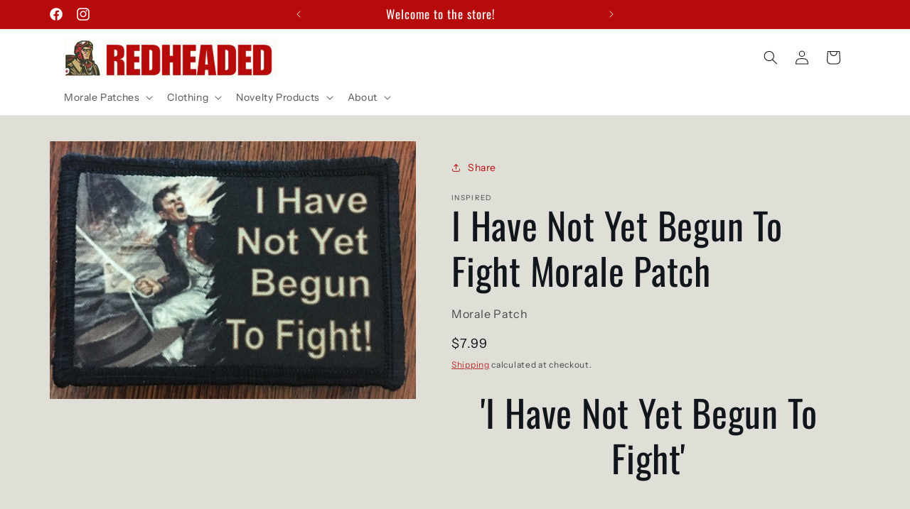

--- FILE ---
content_type: text/html; charset=utf-8
request_url: https://redheadedtshirts.com/products/i-have-not-yet-begun-to-fight-morale-patch
body_size: 33561
content:
<!doctype html>
<html class="no-js" lang="en">
  <head>
    <meta charset="utf-8">
    <meta http-equiv="X-UA-Compatible" content="IE=edge">
    <meta name="viewport" content="width=device-width,initial-scale=1">
    <meta name="theme-color" content="">
    <link rel="canonical" href="https://redheadedtshirts.com/products/i-have-not-yet-begun-to-fight-morale-patch"><link rel="icon" type="image/png" href="//redheadedtshirts.com/cdn/shop/files/Redhead_LOGO.png?crop=center&height=32&v=1710890044&width=32"><link rel="preconnect" href="https://fonts.shopifycdn.com" crossorigin><title>
      I Have Not Yet Begun To Fight Morale Patch
 &ndash; Redheaded Productions</title>

    
      <meta name="description" content="I Have Not Yet Begun To Fight Morale Patch">
    

    

<meta property="og:site_name" content="Redheaded Productions">
<meta property="og:url" content="https://redheadedtshirts.com/products/i-have-not-yet-begun-to-fight-morale-patch">
<meta property="og:title" content="I Have Not Yet Begun To Fight Morale Patch">
<meta property="og:type" content="product">
<meta property="og:description" content="I Have Not Yet Begun To Fight Morale Patch"><meta property="og:image" content="http://redheadedtshirts.com/cdn/shop/products/i-have-not-yet-begun-to-fight-morale-patch-morale-patches-redheaded-t-shirts-580168.jpg?v=1654223012">
  <meta property="og:image:secure_url" content="https://redheadedtshirts.com/cdn/shop/products/i-have-not-yet-begun-to-fight-morale-patch-morale-patches-redheaded-t-shirts-580168.jpg?v=1654223012">
  <meta property="og:image:width" content="1200">
  <meta property="og:image:height" content="845"><meta property="og:price:amount" content="7.99">
  <meta property="og:price:currency" content="USD"><meta name="twitter:card" content="summary_large_image">
<meta name="twitter:title" content="I Have Not Yet Begun To Fight Morale Patch">
<meta name="twitter:description" content="I Have Not Yet Begun To Fight Morale Patch">


    <script src="//redheadedtshirts.com/cdn/shop/t/30/assets/constants.js?v=58251544750838685771711117705" defer="defer"></script>
    <script src="//redheadedtshirts.com/cdn/shop/t/30/assets/pubsub.js?v=158357773527763999511711117705" defer="defer"></script>
    <script src="//redheadedtshirts.com/cdn/shop/t/30/assets/global.js?v=106116626045777747121711117705" defer="defer"></script><script>window.performance && window.performance.mark && window.performance.mark('shopify.content_for_header.start');</script><meta name="google-site-verification" content="E05oaLUTMdGer21T84kvBFE9NBPBN3NH6qdQk_t7GSQ">
<meta name="facebook-domain-verification" content="z251tnh2jlg510ryn33p0emrhyieoi">
<meta name="facebook-domain-verification" content="q2vlyz7hxbhuvb1qlvs7vcux97yp5k">
<meta id="shopify-digital-wallet" name="shopify-digital-wallet" content="/20973781/digital_wallets/dialog">
<meta name="shopify-checkout-api-token" content="7afe643ad86b10c1ca3033af165a16e5">
<meta id="in-context-paypal-metadata" data-shop-id="20973781" data-venmo-supported="true" data-environment="production" data-locale="en_US" data-paypal-v4="true" data-currency="USD">
<link rel="alternate" type="application/json+oembed" href="https://redheadedtshirts.com/products/i-have-not-yet-begun-to-fight-morale-patch.oembed">
<script async="async" src="/checkouts/internal/preloads.js?locale=en-US"></script>
<script id="shopify-features" type="application/json">{"accessToken":"7afe643ad86b10c1ca3033af165a16e5","betas":["rich-media-storefront-analytics"],"domain":"redheadedtshirts.com","predictiveSearch":true,"shopId":20973781,"locale":"en"}</script>
<script>var Shopify = Shopify || {};
Shopify.shop = "redheadedtshirts-com.myshopify.com";
Shopify.locale = "en";
Shopify.currency = {"active":"USD","rate":"1.0"};
Shopify.country = "US";
Shopify.theme = {"name":"Origin","id":140137693438,"schema_name":"Origin","schema_version":"13.0.1","theme_store_id":1841,"role":"main"};
Shopify.theme.handle = "null";
Shopify.theme.style = {"id":null,"handle":null};
Shopify.cdnHost = "redheadedtshirts.com/cdn";
Shopify.routes = Shopify.routes || {};
Shopify.routes.root = "/";</script>
<script type="module">!function(o){(o.Shopify=o.Shopify||{}).modules=!0}(window);</script>
<script>!function(o){function n(){var o=[];function n(){o.push(Array.prototype.slice.apply(arguments))}return n.q=o,n}var t=o.Shopify=o.Shopify||{};t.loadFeatures=n(),t.autoloadFeatures=n()}(window);</script>
<script id="shop-js-analytics" type="application/json">{"pageType":"product"}</script>
<script defer="defer" async type="module" src="//redheadedtshirts.com/cdn/shopifycloud/shop-js/modules/v2/client.init-shop-cart-sync_BN7fPSNr.en.esm.js"></script>
<script defer="defer" async type="module" src="//redheadedtshirts.com/cdn/shopifycloud/shop-js/modules/v2/chunk.common_Cbph3Kss.esm.js"></script>
<script defer="defer" async type="module" src="//redheadedtshirts.com/cdn/shopifycloud/shop-js/modules/v2/chunk.modal_DKumMAJ1.esm.js"></script>
<script type="module">
  await import("//redheadedtshirts.com/cdn/shopifycloud/shop-js/modules/v2/client.init-shop-cart-sync_BN7fPSNr.en.esm.js");
await import("//redheadedtshirts.com/cdn/shopifycloud/shop-js/modules/v2/chunk.common_Cbph3Kss.esm.js");
await import("//redheadedtshirts.com/cdn/shopifycloud/shop-js/modules/v2/chunk.modal_DKumMAJ1.esm.js");

  window.Shopify.SignInWithShop?.initShopCartSync?.({"fedCMEnabled":true,"windoidEnabled":true});

</script>
<script>(function() {
  var isLoaded = false;
  function asyncLoad() {
    if (isLoaded) return;
    isLoaded = true;
    var urls = ["https:\/\/bingshoppingtool-t2app-prod.trafficmanager.net\/uet\/tracking_script?shop=redheadedtshirts-com.myshopify.com","https:\/\/swift.perfectapps.io\/store\/assets\/dist\/js\/main.min.js?v=1_1654263476\u0026shop=redheadedtshirts-com.myshopify.com","https:\/\/cdn-bundler.nice-team.net\/app\/js\/bundler.js?shop=redheadedtshirts-com.myshopify.com"];
    for (var i = 0; i < urls.length; i++) {
      var s = document.createElement('script');
      s.type = 'text/javascript';
      s.async = true;
      s.src = urls[i];
      var x = document.getElementsByTagName('script')[0];
      x.parentNode.insertBefore(s, x);
    }
  };
  if(window.attachEvent) {
    window.attachEvent('onload', asyncLoad);
  } else {
    window.addEventListener('load', asyncLoad, false);
  }
})();</script>
<script id="__st">var __st={"a":20973781,"offset":-18000,"reqid":"ceb8e4d4-c619-478b-8966-099790176659-1769764984","pageurl":"redheadedtshirts.com\/products\/i-have-not-yet-begun-to-fight-morale-patch","u":"6d0a70fd5b09","p":"product","rtyp":"product","rid":11175440196};</script>
<script>window.ShopifyPaypalV4VisibilityTracking = true;</script>
<script id="captcha-bootstrap">!function(){'use strict';const t='contact',e='account',n='new_comment',o=[[t,t],['blogs',n],['comments',n],[t,'customer']],c=[[e,'customer_login'],[e,'guest_login'],[e,'recover_customer_password'],[e,'create_customer']],r=t=>t.map((([t,e])=>`form[action*='/${t}']:not([data-nocaptcha='true']) input[name='form_type'][value='${e}']`)).join(','),a=t=>()=>t?[...document.querySelectorAll(t)].map((t=>t.form)):[];function s(){const t=[...o],e=r(t);return a(e)}const i='password',u='form_key',d=['recaptcha-v3-token','g-recaptcha-response','h-captcha-response',i],f=()=>{try{return window.sessionStorage}catch{return}},m='__shopify_v',_=t=>t.elements[u];function p(t,e,n=!1){try{const o=window.sessionStorage,c=JSON.parse(o.getItem(e)),{data:r}=function(t){const{data:e,action:n}=t;return t[m]||n?{data:e,action:n}:{data:t,action:n}}(c);for(const[e,n]of Object.entries(r))t.elements[e]&&(t.elements[e].value=n);n&&o.removeItem(e)}catch(o){console.error('form repopulation failed',{error:o})}}const l='form_type',E='cptcha';function T(t){t.dataset[E]=!0}const w=window,h=w.document,L='Shopify',v='ce_forms',y='captcha';let A=!1;((t,e)=>{const n=(g='f06e6c50-85a8-45c8-87d0-21a2b65856fe',I='https://cdn.shopify.com/shopifycloud/storefront-forms-hcaptcha/ce_storefront_forms_captcha_hcaptcha.v1.5.2.iife.js',D={infoText:'Protected by hCaptcha',privacyText:'Privacy',termsText:'Terms'},(t,e,n)=>{const o=w[L][v],c=o.bindForm;if(c)return c(t,g,e,D).then(n);var r;o.q.push([[t,g,e,D],n]),r=I,A||(h.body.append(Object.assign(h.createElement('script'),{id:'captcha-provider',async:!0,src:r})),A=!0)});var g,I,D;w[L]=w[L]||{},w[L][v]=w[L][v]||{},w[L][v].q=[],w[L][y]=w[L][y]||{},w[L][y].protect=function(t,e){n(t,void 0,e),T(t)},Object.freeze(w[L][y]),function(t,e,n,w,h,L){const[v,y,A,g]=function(t,e,n){const i=e?o:[],u=t?c:[],d=[...i,...u],f=r(d),m=r(i),_=r(d.filter((([t,e])=>n.includes(e))));return[a(f),a(m),a(_),s()]}(w,h,L),I=t=>{const e=t.target;return e instanceof HTMLFormElement?e:e&&e.form},D=t=>v().includes(t);t.addEventListener('submit',(t=>{const e=I(t);if(!e)return;const n=D(e)&&!e.dataset.hcaptchaBound&&!e.dataset.recaptchaBound,o=_(e),c=g().includes(e)&&(!o||!o.value);(n||c)&&t.preventDefault(),c&&!n&&(function(t){try{if(!f())return;!function(t){const e=f();if(!e)return;const n=_(t);if(!n)return;const o=n.value;o&&e.removeItem(o)}(t);const e=Array.from(Array(32),(()=>Math.random().toString(36)[2])).join('');!function(t,e){_(t)||t.append(Object.assign(document.createElement('input'),{type:'hidden',name:u})),t.elements[u].value=e}(t,e),function(t,e){const n=f();if(!n)return;const o=[...t.querySelectorAll(`input[type='${i}']`)].map((({name:t})=>t)),c=[...d,...o],r={};for(const[a,s]of new FormData(t).entries())c.includes(a)||(r[a]=s);n.setItem(e,JSON.stringify({[m]:1,action:t.action,data:r}))}(t,e)}catch(e){console.error('failed to persist form',e)}}(e),e.submit())}));const S=(t,e)=>{t&&!t.dataset[E]&&(n(t,e.some((e=>e===t))),T(t))};for(const o of['focusin','change'])t.addEventListener(o,(t=>{const e=I(t);D(e)&&S(e,y())}));const B=e.get('form_key'),M=e.get(l),P=B&&M;t.addEventListener('DOMContentLoaded',(()=>{const t=y();if(P)for(const e of t)e.elements[l].value===M&&p(e,B);[...new Set([...A(),...v().filter((t=>'true'===t.dataset.shopifyCaptcha))])].forEach((e=>S(e,t)))}))}(h,new URLSearchParams(w.location.search),n,t,e,['guest_login'])})(!0,!0)}();</script>
<script integrity="sha256-4kQ18oKyAcykRKYeNunJcIwy7WH5gtpwJnB7kiuLZ1E=" data-source-attribution="shopify.loadfeatures" defer="defer" src="//redheadedtshirts.com/cdn/shopifycloud/storefront/assets/storefront/load_feature-a0a9edcb.js" crossorigin="anonymous"></script>
<script data-source-attribution="shopify.dynamic_checkout.dynamic.init">var Shopify=Shopify||{};Shopify.PaymentButton=Shopify.PaymentButton||{isStorefrontPortableWallets:!0,init:function(){window.Shopify.PaymentButton.init=function(){};var t=document.createElement("script");t.src="https://redheadedtshirts.com/cdn/shopifycloud/portable-wallets/latest/portable-wallets.en.js",t.type="module",document.head.appendChild(t)}};
</script>
<script data-source-attribution="shopify.dynamic_checkout.buyer_consent">
  function portableWalletsHideBuyerConsent(e){var t=document.getElementById("shopify-buyer-consent"),n=document.getElementById("shopify-subscription-policy-button");t&&n&&(t.classList.add("hidden"),t.setAttribute("aria-hidden","true"),n.removeEventListener("click",e))}function portableWalletsShowBuyerConsent(e){var t=document.getElementById("shopify-buyer-consent"),n=document.getElementById("shopify-subscription-policy-button");t&&n&&(t.classList.remove("hidden"),t.removeAttribute("aria-hidden"),n.addEventListener("click",e))}window.Shopify?.PaymentButton&&(window.Shopify.PaymentButton.hideBuyerConsent=portableWalletsHideBuyerConsent,window.Shopify.PaymentButton.showBuyerConsent=portableWalletsShowBuyerConsent);
</script>
<script>
  function portableWalletsCleanup(e){e&&e.src&&console.error("Failed to load portable wallets script "+e.src);var t=document.querySelectorAll("shopify-accelerated-checkout .shopify-payment-button__skeleton, shopify-accelerated-checkout-cart .wallet-cart-button__skeleton"),e=document.getElementById("shopify-buyer-consent");for(let e=0;e<t.length;e++)t[e].remove();e&&e.remove()}function portableWalletsNotLoadedAsModule(e){e instanceof ErrorEvent&&"string"==typeof e.message&&e.message.includes("import.meta")&&"string"==typeof e.filename&&e.filename.includes("portable-wallets")&&(window.removeEventListener("error",portableWalletsNotLoadedAsModule),window.Shopify.PaymentButton.failedToLoad=e,"loading"===document.readyState?document.addEventListener("DOMContentLoaded",window.Shopify.PaymentButton.init):window.Shopify.PaymentButton.init())}window.addEventListener("error",portableWalletsNotLoadedAsModule);
</script>

<script type="module" src="https://redheadedtshirts.com/cdn/shopifycloud/portable-wallets/latest/portable-wallets.en.js" onError="portableWalletsCleanup(this)" crossorigin="anonymous"></script>
<script nomodule>
  document.addEventListener("DOMContentLoaded", portableWalletsCleanup);
</script>

<script id='scb4127' type='text/javascript' async='' src='https://redheadedtshirts.com/cdn/shopifycloud/privacy-banner/storefront-banner.js'></script><link id="shopify-accelerated-checkout-styles" rel="stylesheet" media="screen" href="https://redheadedtshirts.com/cdn/shopifycloud/portable-wallets/latest/accelerated-checkout-backwards-compat.css" crossorigin="anonymous">
<style id="shopify-accelerated-checkout-cart">
        #shopify-buyer-consent {
  margin-top: 1em;
  display: inline-block;
  width: 100%;
}

#shopify-buyer-consent.hidden {
  display: none;
}

#shopify-subscription-policy-button {
  background: none;
  border: none;
  padding: 0;
  text-decoration: underline;
  font-size: inherit;
  cursor: pointer;
}

#shopify-subscription-policy-button::before {
  box-shadow: none;
}

      </style>
<script id="sections-script" data-sections="header" defer="defer" src="//redheadedtshirts.com/cdn/shop/t/30/compiled_assets/scripts.js?v=5321"></script>
<script>window.performance && window.performance.mark && window.performance.mark('shopify.content_for_header.end');</script>


    <style data-shopify>
      @font-face {
  font-family: "Instrument Sans";
  font-weight: 400;
  font-style: normal;
  font-display: swap;
  src: url("//redheadedtshirts.com/cdn/fonts/instrument_sans/instrumentsans_n4.db86542ae5e1596dbdb28c279ae6c2086c4c5bfa.woff2") format("woff2"),
       url("//redheadedtshirts.com/cdn/fonts/instrument_sans/instrumentsans_n4.510f1b081e58d08c30978f465518799851ef6d8b.woff") format("woff");
}

      @font-face {
  font-family: "Instrument Sans";
  font-weight: 700;
  font-style: normal;
  font-display: swap;
  src: url("//redheadedtshirts.com/cdn/fonts/instrument_sans/instrumentsans_n7.e4ad9032e203f9a0977786c356573ced65a7419a.woff2") format("woff2"),
       url("//redheadedtshirts.com/cdn/fonts/instrument_sans/instrumentsans_n7.b9e40f166fb7639074ba34738101a9d2990bb41a.woff") format("woff");
}

      @font-face {
  font-family: "Instrument Sans";
  font-weight: 400;
  font-style: italic;
  font-display: swap;
  src: url("//redheadedtshirts.com/cdn/fonts/instrument_sans/instrumentsans_i4.028d3c3cd8d085648c808ceb20cd2fd1eb3560e5.woff2") format("woff2"),
       url("//redheadedtshirts.com/cdn/fonts/instrument_sans/instrumentsans_i4.7e90d82df8dee29a99237cd19cc529d2206706a2.woff") format("woff");
}

      @font-face {
  font-family: "Instrument Sans";
  font-weight: 700;
  font-style: italic;
  font-display: swap;
  src: url("//redheadedtshirts.com/cdn/fonts/instrument_sans/instrumentsans_i7.d6063bb5d8f9cbf96eace9e8801697c54f363c6a.woff2") format("woff2"),
       url("//redheadedtshirts.com/cdn/fonts/instrument_sans/instrumentsans_i7.ce33afe63f8198a3ac4261b826b560103542cd36.woff") format("woff");
}

      @font-face {
  font-family: Oswald;
  font-weight: 400;
  font-style: normal;
  font-display: swap;
  src: url("//redheadedtshirts.com/cdn/fonts/oswald/oswald_n4.7760ed7a63e536050f64bb0607ff70ce07a480bd.woff2") format("woff2"),
       url("//redheadedtshirts.com/cdn/fonts/oswald/oswald_n4.ae5e497f60fc686568afe76e9ff1872693c533e9.woff") format("woff");
}


      
        :root,
        .color-scheme-1 {
          --color-background: 223,223,216;
        
          --gradient-background: #dfdfd8;
        

        

        --color-foreground: 17,21,28;
        --color-background-contrast: 166,166,146;
        --color-shadow: 17,21,28;
        --color-button: 183,11,11;
        --color-button-text: 223,223,216;
        --color-secondary-button: 223,223,216;
        --color-secondary-button-text: 183,11,11;
        --color-link: 183,11,11;
        --color-badge-foreground: 17,21,28;
        --color-badge-background: 223,223,216;
        --color-badge-border: 17,21,28;
        --payment-terms-background-color: rgb(223 223 216);
      }
      
        
        .color-scheme-2 {
          --color-background: 255,255,255;
        
          --gradient-background: #ffffff;
        

        

        --color-foreground: 17,21,28;
        --color-background-contrast: 191,191,191;
        --color-shadow: 17,21,28;
        --color-button: 17,21,28;
        --color-button-text: 255,255,255;
        --color-secondary-button: 255,255,255;
        --color-secondary-button-text: 17,21,28;
        --color-link: 17,21,28;
        --color-badge-foreground: 17,21,28;
        --color-badge-background: 255,255,255;
        --color-badge-border: 17,21,28;
        --payment-terms-background-color: rgb(255 255 255);
      }
      
        
        .color-scheme-3 {
          --color-background: 17,21,28;
        
          --gradient-background: #11151c;
        

        

        --color-foreground: 255,255,255;
        --color-background-contrast: 124,143,176;
        --color-shadow: 17,21,28;
        --color-button: 255,255,255;
        --color-button-text: 17,21,28;
        --color-secondary-button: 17,21,28;
        --color-secondary-button-text: 255,255,255;
        --color-link: 255,255,255;
        --color-badge-foreground: 255,255,255;
        --color-badge-background: 17,21,28;
        --color-badge-border: 255,255,255;
        --payment-terms-background-color: rgb(17 21 28);
      }
      
        
        .color-scheme-4 {
          --color-background: 133,88,50;
        
          --gradient-background: #855832;
        

        

        --color-foreground: 223,223,216;
        --color-background-contrast: 40,27,15;
        --color-shadow: 17,21,28;
        --color-button: 223,223,216;
        --color-button-text: 133,88,50;
        --color-secondary-button: 133,88,50;
        --color-secondary-button-text: 223,223,216;
        --color-link: 223,223,216;
        --color-badge-foreground: 223,223,216;
        --color-badge-background: 133,88,50;
        --color-badge-border: 223,223,216;
        --payment-terms-background-color: rgb(133 88 50);
      }
      
        
        .color-scheme-5 {
          --color-background: 85,101,71;
        
          --gradient-background: #556547;
        

        

        --color-foreground: 255,255,255;
        --color-background-contrast: 22,26,18;
        --color-shadow: 17,21,28;
        --color-button: 223,223,216;
        --color-button-text: 85,101,71;
        --color-secondary-button: 85,101,71;
        --color-secondary-button-text: 223,223,216;
        --color-link: 223,223,216;
        --color-badge-foreground: 255,255,255;
        --color-badge-background: 85,101,71;
        --color-badge-border: 255,255,255;
        --payment-terms-background-color: rgb(85 101 71);
      }
      
        
        .color-scheme-cdeaacdd-ce6f-41a8-934c-83b084f1770d {
          --color-background: 223,223,216;
        
          --gradient-background: #dfdfd8;
        

        

        --color-foreground: 17,21,28;
        --color-background-contrast: 166,166,146;
        --color-shadow: 17,21,28;
        --color-button: 183,11,11;
        --color-button-text: 245,245,245;
        --color-secondary-button: 223,223,216;
        --color-secondary-button-text: 183,11,11;
        --color-link: 183,11,11;
        --color-badge-foreground: 17,21,28;
        --color-badge-background: 223,223,216;
        --color-badge-border: 17,21,28;
        --payment-terms-background-color: rgb(223 223 216);
      }
      
        
        .color-scheme-ee9d0e63-4726-4fdf-aa52-7c0a6da342a8 {
          --color-background: 183,11,11;
        
          --gradient-background: #b70b0b;
        

        

        --color-foreground: 255,255,255;
        --color-background-contrast: 207,12,12;
        --color-shadow: 17,21,28;
        --color-button: 133,88,50;
        --color-button-text: 223,223,216;
        --color-secondary-button: 183,11,11;
        --color-secondary-button-text: 255,255,255;
        --color-link: 255,255,255;
        --color-badge-foreground: 255,255,255;
        --color-badge-background: 183,11,11;
        --color-badge-border: 255,255,255;
        --payment-terms-background-color: rgb(183 11 11);
      }
      
        
        .color-scheme-29d9c699-ea11-4825-95f9-b6a1ff58f39b {
          --color-background: 255,255,255;
        
          --gradient-background: #ffffff;
        

        

        --color-foreground: 17,21,28;
        --color-background-contrast: 191,191,191;
        --color-shadow: 17,21,28;
        --color-button: 183,11,11;
        --color-button-text: 245,245,245;
        --color-secondary-button: 255,255,255;
        --color-secondary-button-text: 183,11,11;
        --color-link: 183,11,11;
        --color-badge-foreground: 17,21,28;
        --color-badge-background: 255,255,255;
        --color-badge-border: 17,21,28;
        --payment-terms-background-color: rgb(255 255 255);
      }
      

      body, .color-scheme-1, .color-scheme-2, .color-scheme-3, .color-scheme-4, .color-scheme-5, .color-scheme-cdeaacdd-ce6f-41a8-934c-83b084f1770d, .color-scheme-ee9d0e63-4726-4fdf-aa52-7c0a6da342a8, .color-scheme-29d9c699-ea11-4825-95f9-b6a1ff58f39b {
        color: rgba(var(--color-foreground), 0.75);
        background-color: rgb(var(--color-background));
      }

      :root {
        --font-body-family: "Instrument Sans", sans-serif;
        --font-body-style: normal;
        --font-body-weight: 400;
        --font-body-weight-bold: 700;

        --font-heading-family: Oswald, sans-serif;
        --font-heading-style: normal;
        --font-heading-weight: 400;

        --font-body-scale: 1.0;
        --font-heading-scale: 1.3;

        --media-padding: px;
        --media-border-opacity: 0.1;
        --media-border-width: 0px;
        --media-radius: 0px;
        --media-shadow-opacity: 0.0;
        --media-shadow-horizontal-offset: 0px;
        --media-shadow-vertical-offset: 4px;
        --media-shadow-blur-radius: 5px;
        --media-shadow-visible: 0;

        --page-width: 120rem;
        --page-width-margin: 0rem;

        --product-card-image-padding: 0.0rem;
        --product-card-corner-radius: 0.0rem;
        --product-card-text-alignment: left;
        --product-card-border-width: 0.0rem;
        --product-card-border-opacity: 0.1;
        --product-card-shadow-opacity: 0.0;
        --product-card-shadow-visible: 0;
        --product-card-shadow-horizontal-offset: 0.0rem;
        --product-card-shadow-vertical-offset: 0.4rem;
        --product-card-shadow-blur-radius: 0.5rem;

        --collection-card-image-padding: 0.0rem;
        --collection-card-corner-radius: 0.0rem;
        --collection-card-text-alignment: left;
        --collection-card-border-width: 0.0rem;
        --collection-card-border-opacity: 0.0;
        --collection-card-shadow-opacity: 0.0;
        --collection-card-shadow-visible: 0;
        --collection-card-shadow-horizontal-offset: 0.0rem;
        --collection-card-shadow-vertical-offset: 0.4rem;
        --collection-card-shadow-blur-radius: 0.5rem;

        --blog-card-image-padding: 0.0rem;
        --blog-card-corner-radius: 0.0rem;
        --blog-card-text-alignment: left;
        --blog-card-border-width: 0.0rem;
        --blog-card-border-opacity: 0.1;
        --blog-card-shadow-opacity: 0.0;
        --blog-card-shadow-visible: 0;
        --blog-card-shadow-horizontal-offset: 0.0rem;
        --blog-card-shadow-vertical-offset: 0.4rem;
        --blog-card-shadow-blur-radius: 0.5rem;

        --badge-corner-radius: 0.6rem;

        --popup-border-width: 1px;
        --popup-border-opacity: 1.0;
        --popup-corner-radius: 0px;
        --popup-shadow-opacity: 0.05;
        --popup-shadow-horizontal-offset: 0px;
        --popup-shadow-vertical-offset: 4px;
        --popup-shadow-blur-radius: 5px;

        --drawer-border-width: 1px;
        --drawer-border-opacity: 1.0;
        --drawer-shadow-opacity: 0.0;
        --drawer-shadow-horizontal-offset: 0px;
        --drawer-shadow-vertical-offset: 4px;
        --drawer-shadow-blur-radius: 5px;

        --spacing-sections-desktop: 0px;
        --spacing-sections-mobile: 0px;

        --grid-desktop-vertical-spacing: 40px;
        --grid-desktop-horizontal-spacing: 40px;
        --grid-mobile-vertical-spacing: 20px;
        --grid-mobile-horizontal-spacing: 20px;

        --text-boxes-border-opacity: 0.1;
        --text-boxes-border-width: 0px;
        --text-boxes-radius: 0px;
        --text-boxes-shadow-opacity: 0.0;
        --text-boxes-shadow-visible: 0;
        --text-boxes-shadow-horizontal-offset: 0px;
        --text-boxes-shadow-vertical-offset: 4px;
        --text-boxes-shadow-blur-radius: 5px;

        --buttons-radius: 10px;
        --buttons-radius-outset: 13px;
        --buttons-border-width: 3px;
        --buttons-border-opacity: 1.0;
        --buttons-shadow-opacity: 0.0;
        --buttons-shadow-visible: 0;
        --buttons-shadow-horizontal-offset: 0px;
        --buttons-shadow-vertical-offset: 4px;
        --buttons-shadow-blur-radius: 5px;
        --buttons-border-offset: 0.3px;

        --inputs-radius: 10px;
        --inputs-border-width: 3px;
        --inputs-border-opacity: 0.4;
        --inputs-shadow-opacity: 0.0;
        --inputs-shadow-horizontal-offset: 0px;
        --inputs-margin-offset: 0px;
        --inputs-shadow-vertical-offset: 4px;
        --inputs-shadow-blur-radius: 5px;
        --inputs-radius-outset: 13px;

        --variant-pills-radius: 40px;
        --variant-pills-border-width: 0px;
        --variant-pills-border-opacity: 1.0;
        --variant-pills-shadow-opacity: 0.0;
        --variant-pills-shadow-horizontal-offset: 0px;
        --variant-pills-shadow-vertical-offset: 4px;
        --variant-pills-shadow-blur-radius: 5px;
      }

      *,
      *::before,
      *::after {
        box-sizing: inherit;
      }

      html {
        box-sizing: border-box;
        font-size: calc(var(--font-body-scale) * 62.5%);
        height: 100%;
      }

      body {
        display: grid;
        grid-template-rows: auto auto 1fr auto;
        grid-template-columns: 100%;
        min-height: 100%;
        margin: 0;
        font-size: 1.5rem;
        letter-spacing: 0.06rem;
        line-height: calc(1 + 0.8 / var(--font-body-scale));
        font-family: var(--font-body-family);
        font-style: var(--font-body-style);
        font-weight: var(--font-body-weight);
      }

      @media screen and (min-width: 750px) {
        body {
          font-size: 1.6rem;
        }
      }
    </style>

    <link href="//redheadedtshirts.com/cdn/shop/t/30/assets/base.css?v=125712811637985897051711117704" rel="stylesheet" type="text/css" media="all" />
<link rel="preload" as="font" href="//redheadedtshirts.com/cdn/fonts/instrument_sans/instrumentsans_n4.db86542ae5e1596dbdb28c279ae6c2086c4c5bfa.woff2" type="font/woff2" crossorigin><link rel="preload" as="font" href="//redheadedtshirts.com/cdn/fonts/oswald/oswald_n4.7760ed7a63e536050f64bb0607ff70ce07a480bd.woff2" type="font/woff2" crossorigin><link href="//redheadedtshirts.com/cdn/shop/t/30/assets/component-localization-form.css?v=124545717069420038221711117705" rel="stylesheet" type="text/css" media="all" />
      <script src="//redheadedtshirts.com/cdn/shop/t/30/assets/localization-form.js?v=169565320306168926741711117705" defer="defer"></script><link
        rel="stylesheet"
        href="//redheadedtshirts.com/cdn/shop/t/30/assets/component-predictive-search.css?v=118923337488134913561711117705"
        media="print"
        onload="this.media='all'"
      ><script>
      document.documentElement.className = document.documentElement.className.replace('no-js', 'js');
      if (Shopify.designMode) {
        document.documentElement.classList.add('shopify-design-mode');
      }
    </script>
  <!-- BEGIN app block: shopify://apps/swift-speed-optimize/blocks/swift-seo/a10b8339-a20a-4621-a093-32380d49773b -->






  <!-- BEGIN app snippet: blogs-structure --><!-- END app snippet -->




















<!-- END app block --><!-- BEGIN app block: shopify://apps/swift-speed-optimize/blocks/swift-speed/a10b8339-a20a-4621-a093-32380d49773b --><!-- BEGIN app snippet: env-proxy -->
 <script>
  window.SwiftAppProxy = "/apps/extensions";
 </script><!-- END app snippet -->






<script src="https://cdn.shopify.com/extensions/019ad8b8-a06c-7be0-b499-7259106c7d5f/swift-theme-app-extension-20/assets/smart-boost.min.js" defer></script>




<!-- END app block --><script src="https://cdn.shopify.com/extensions/1f805629-c1d3-44c5-afa0-f2ef641295ef/booster-page-speed-optimizer-1/assets/speed-embed.js" type="text/javascript" defer="defer"></script>
<link href="https://monorail-edge.shopifysvc.com" rel="dns-prefetch">
<script>(function(){if ("sendBeacon" in navigator && "performance" in window) {try {var session_token_from_headers = performance.getEntriesByType('navigation')[0].serverTiming.find(x => x.name == '_s').description;} catch {var session_token_from_headers = undefined;}var session_cookie_matches = document.cookie.match(/_shopify_s=([^;]*)/);var session_token_from_cookie = session_cookie_matches && session_cookie_matches.length === 2 ? session_cookie_matches[1] : "";var session_token = session_token_from_headers || session_token_from_cookie || "";function handle_abandonment_event(e) {var entries = performance.getEntries().filter(function(entry) {return /monorail-edge.shopifysvc.com/.test(entry.name);});if (!window.abandonment_tracked && entries.length === 0) {window.abandonment_tracked = true;var currentMs = Date.now();var navigation_start = performance.timing.navigationStart;var payload = {shop_id: 20973781,url: window.location.href,navigation_start,duration: currentMs - navigation_start,session_token,page_type: "product"};window.navigator.sendBeacon("https://monorail-edge.shopifysvc.com/v1/produce", JSON.stringify({schema_id: "online_store_buyer_site_abandonment/1.1",payload: payload,metadata: {event_created_at_ms: currentMs,event_sent_at_ms: currentMs}}));}}window.addEventListener('pagehide', handle_abandonment_event);}}());</script>
<script id="web-pixels-manager-setup">(function e(e,d,r,n,o){if(void 0===o&&(o={}),!Boolean(null===(a=null===(i=window.Shopify)||void 0===i?void 0:i.analytics)||void 0===a?void 0:a.replayQueue)){var i,a;window.Shopify=window.Shopify||{};var t=window.Shopify;t.analytics=t.analytics||{};var s=t.analytics;s.replayQueue=[],s.publish=function(e,d,r){return s.replayQueue.push([e,d,r]),!0};try{self.performance.mark("wpm:start")}catch(e){}var l=function(){var e={modern:/Edge?\/(1{2}[4-9]|1[2-9]\d|[2-9]\d{2}|\d{4,})\.\d+(\.\d+|)|Firefox\/(1{2}[4-9]|1[2-9]\d|[2-9]\d{2}|\d{4,})\.\d+(\.\d+|)|Chrom(ium|e)\/(9{2}|\d{3,})\.\d+(\.\d+|)|(Maci|X1{2}).+ Version\/(15\.\d+|(1[6-9]|[2-9]\d|\d{3,})\.\d+)([,.]\d+|)( \(\w+\)|)( Mobile\/\w+|) Safari\/|Chrome.+OPR\/(9{2}|\d{3,})\.\d+\.\d+|(CPU[ +]OS|iPhone[ +]OS|CPU[ +]iPhone|CPU IPhone OS|CPU iPad OS)[ +]+(15[._]\d+|(1[6-9]|[2-9]\d|\d{3,})[._]\d+)([._]\d+|)|Android:?[ /-](13[3-9]|1[4-9]\d|[2-9]\d{2}|\d{4,})(\.\d+|)(\.\d+|)|Android.+Firefox\/(13[5-9]|1[4-9]\d|[2-9]\d{2}|\d{4,})\.\d+(\.\d+|)|Android.+Chrom(ium|e)\/(13[3-9]|1[4-9]\d|[2-9]\d{2}|\d{4,})\.\d+(\.\d+|)|SamsungBrowser\/([2-9]\d|\d{3,})\.\d+/,legacy:/Edge?\/(1[6-9]|[2-9]\d|\d{3,})\.\d+(\.\d+|)|Firefox\/(5[4-9]|[6-9]\d|\d{3,})\.\d+(\.\d+|)|Chrom(ium|e)\/(5[1-9]|[6-9]\d|\d{3,})\.\d+(\.\d+|)([\d.]+$|.*Safari\/(?![\d.]+ Edge\/[\d.]+$))|(Maci|X1{2}).+ Version\/(10\.\d+|(1[1-9]|[2-9]\d|\d{3,})\.\d+)([,.]\d+|)( \(\w+\)|)( Mobile\/\w+|) Safari\/|Chrome.+OPR\/(3[89]|[4-9]\d|\d{3,})\.\d+\.\d+|(CPU[ +]OS|iPhone[ +]OS|CPU[ +]iPhone|CPU IPhone OS|CPU iPad OS)[ +]+(10[._]\d+|(1[1-9]|[2-9]\d|\d{3,})[._]\d+)([._]\d+|)|Android:?[ /-](13[3-9]|1[4-9]\d|[2-9]\d{2}|\d{4,})(\.\d+|)(\.\d+|)|Mobile Safari.+OPR\/([89]\d|\d{3,})\.\d+\.\d+|Android.+Firefox\/(13[5-9]|1[4-9]\d|[2-9]\d{2}|\d{4,})\.\d+(\.\d+|)|Android.+Chrom(ium|e)\/(13[3-9]|1[4-9]\d|[2-9]\d{2}|\d{4,})\.\d+(\.\d+|)|Android.+(UC? ?Browser|UCWEB|U3)[ /]?(15\.([5-9]|\d{2,})|(1[6-9]|[2-9]\d|\d{3,})\.\d+)\.\d+|SamsungBrowser\/(5\.\d+|([6-9]|\d{2,})\.\d+)|Android.+MQ{2}Browser\/(14(\.(9|\d{2,})|)|(1[5-9]|[2-9]\d|\d{3,})(\.\d+|))(\.\d+|)|K[Aa][Ii]OS\/(3\.\d+|([4-9]|\d{2,})\.\d+)(\.\d+|)/},d=e.modern,r=e.legacy,n=navigator.userAgent;return n.match(d)?"modern":n.match(r)?"legacy":"unknown"}(),u="modern"===l?"modern":"legacy",c=(null!=n?n:{modern:"",legacy:""})[u],f=function(e){return[e.baseUrl,"/wpm","/b",e.hashVersion,"modern"===e.buildTarget?"m":"l",".js"].join("")}({baseUrl:d,hashVersion:r,buildTarget:u}),m=function(e){var d=e.version,r=e.bundleTarget,n=e.surface,o=e.pageUrl,i=e.monorailEndpoint;return{emit:function(e){var a=e.status,t=e.errorMsg,s=(new Date).getTime(),l=JSON.stringify({metadata:{event_sent_at_ms:s},events:[{schema_id:"web_pixels_manager_load/3.1",payload:{version:d,bundle_target:r,page_url:o,status:a,surface:n,error_msg:t},metadata:{event_created_at_ms:s}}]});if(!i)return console&&console.warn&&console.warn("[Web Pixels Manager] No Monorail endpoint provided, skipping logging."),!1;try{return self.navigator.sendBeacon.bind(self.navigator)(i,l)}catch(e){}var u=new XMLHttpRequest;try{return u.open("POST",i,!0),u.setRequestHeader("Content-Type","text/plain"),u.send(l),!0}catch(e){return console&&console.warn&&console.warn("[Web Pixels Manager] Got an unhandled error while logging to Monorail."),!1}}}}({version:r,bundleTarget:l,surface:e.surface,pageUrl:self.location.href,monorailEndpoint:e.monorailEndpoint});try{o.browserTarget=l,function(e){var d=e.src,r=e.async,n=void 0===r||r,o=e.onload,i=e.onerror,a=e.sri,t=e.scriptDataAttributes,s=void 0===t?{}:t,l=document.createElement("script"),u=document.querySelector("head"),c=document.querySelector("body");if(l.async=n,l.src=d,a&&(l.integrity=a,l.crossOrigin="anonymous"),s)for(var f in s)if(Object.prototype.hasOwnProperty.call(s,f))try{l.dataset[f]=s[f]}catch(e){}if(o&&l.addEventListener("load",o),i&&l.addEventListener("error",i),u)u.appendChild(l);else{if(!c)throw new Error("Did not find a head or body element to append the script");c.appendChild(l)}}({src:f,async:!0,onload:function(){if(!function(){var e,d;return Boolean(null===(d=null===(e=window.Shopify)||void 0===e?void 0:e.analytics)||void 0===d?void 0:d.initialized)}()){var d=window.webPixelsManager.init(e)||void 0;if(d){var r=window.Shopify.analytics;r.replayQueue.forEach((function(e){var r=e[0],n=e[1],o=e[2];d.publishCustomEvent(r,n,o)})),r.replayQueue=[],r.publish=d.publishCustomEvent,r.visitor=d.visitor,r.initialized=!0}}},onerror:function(){return m.emit({status:"failed",errorMsg:"".concat(f," has failed to load")})},sri:function(e){var d=/^sha384-[A-Za-z0-9+/=]+$/;return"string"==typeof e&&d.test(e)}(c)?c:"",scriptDataAttributes:o}),m.emit({status:"loading"})}catch(e){m.emit({status:"failed",errorMsg:(null==e?void 0:e.message)||"Unknown error"})}}})({shopId: 20973781,storefrontBaseUrl: "https://redheadedtshirts.com",extensionsBaseUrl: "https://extensions.shopifycdn.com/cdn/shopifycloud/web-pixels-manager",monorailEndpoint: "https://monorail-edge.shopifysvc.com/unstable/produce_batch",surface: "storefront-renderer",enabledBetaFlags: ["2dca8a86"],webPixelsConfigList: [{"id":"1558610174","configuration":"{\"ti\":\"56378680\",\"endpoint\":\"https:\/\/bat.bing.com\/action\/0\"}","eventPayloadVersion":"v1","runtimeContext":"STRICT","scriptVersion":"5ee93563fe31b11d2d65e2f09a5229dc","type":"APP","apiClientId":2997493,"privacyPurposes":["ANALYTICS","MARKETING","SALE_OF_DATA"],"dataSharingAdjustments":{"protectedCustomerApprovalScopes":["read_customer_personal_data"]}},{"id":"430571774","configuration":"{\"config\":\"{\\\"pixel_id\\\":\\\"G-HQDZHLSJC3\\\",\\\"target_country\\\":\\\"US\\\",\\\"gtag_events\\\":[{\\\"type\\\":\\\"search\\\",\\\"action_label\\\":[\\\"G-HQDZHLSJC3\\\",\\\"AW-870225909\\\/8zx5COLmv7QBEPWv-p4D\\\"]},{\\\"type\\\":\\\"begin_checkout\\\",\\\"action_label\\\":[\\\"G-HQDZHLSJC3\\\",\\\"AW-870225909\\\/xEuMCN_mv7QBEPWv-p4D\\\"]},{\\\"type\\\":\\\"view_item\\\",\\\"action_label\\\":[\\\"G-HQDZHLSJC3\\\",\\\"AW-870225909\\\/5akeCNnmv7QBEPWv-p4D\\\",\\\"MC-HVCE18CRWY\\\"]},{\\\"type\\\":\\\"purchase\\\",\\\"action_label\\\":[\\\"G-HQDZHLSJC3\\\",\\\"AW-870225909\\\/GXDZCNbmv7QBEPWv-p4D\\\",\\\"MC-HVCE18CRWY\\\"]},{\\\"type\\\":\\\"page_view\\\",\\\"action_label\\\":[\\\"G-HQDZHLSJC3\\\",\\\"AW-870225909\\\/IGDKCNPmv7QBEPWv-p4D\\\",\\\"MC-HVCE18CRWY\\\"]},{\\\"type\\\":\\\"add_payment_info\\\",\\\"action_label\\\":[\\\"G-HQDZHLSJC3\\\",\\\"AW-870225909\\\/bCJ5COXmv7QBEPWv-p4D\\\"]},{\\\"type\\\":\\\"add_to_cart\\\",\\\"action_label\\\":[\\\"G-HQDZHLSJC3\\\",\\\"AW-870225909\\\/mPIcCNzmv7QBEPWv-p4D\\\"]}],\\\"enable_monitoring_mode\\\":false}\"}","eventPayloadVersion":"v1","runtimeContext":"OPEN","scriptVersion":"b2a88bafab3e21179ed38636efcd8a93","type":"APP","apiClientId":1780363,"privacyPurposes":[],"dataSharingAdjustments":{"protectedCustomerApprovalScopes":["read_customer_address","read_customer_email","read_customer_name","read_customer_personal_data","read_customer_phone"]}},{"id":"115605758","configuration":"{\"pixel_id\":\"833772660102382\",\"pixel_type\":\"facebook_pixel\",\"metaapp_system_user_token\":\"-\"}","eventPayloadVersion":"v1","runtimeContext":"OPEN","scriptVersion":"ca16bc87fe92b6042fbaa3acc2fbdaa6","type":"APP","apiClientId":2329312,"privacyPurposes":["ANALYTICS","MARKETING","SALE_OF_DATA"],"dataSharingAdjustments":{"protectedCustomerApprovalScopes":["read_customer_address","read_customer_email","read_customer_name","read_customer_personal_data","read_customer_phone"]}},{"id":"50823422","configuration":"{\"tagID\":\"2614981763698\"}","eventPayloadVersion":"v1","runtimeContext":"STRICT","scriptVersion":"18031546ee651571ed29edbe71a3550b","type":"APP","apiClientId":3009811,"privacyPurposes":["ANALYTICS","MARKETING","SALE_OF_DATA"],"dataSharingAdjustments":{"protectedCustomerApprovalScopes":["read_customer_address","read_customer_email","read_customer_name","read_customer_personal_data","read_customer_phone"]}},{"id":"shopify-app-pixel","configuration":"{}","eventPayloadVersion":"v1","runtimeContext":"STRICT","scriptVersion":"0450","apiClientId":"shopify-pixel","type":"APP","privacyPurposes":["ANALYTICS","MARKETING"]},{"id":"shopify-custom-pixel","eventPayloadVersion":"v1","runtimeContext":"LAX","scriptVersion":"0450","apiClientId":"shopify-pixel","type":"CUSTOM","privacyPurposes":["ANALYTICS","MARKETING"]}],isMerchantRequest: false,initData: {"shop":{"name":"Redheaded Productions","paymentSettings":{"currencyCode":"USD"},"myshopifyDomain":"redheadedtshirts-com.myshopify.com","countryCode":"US","storefrontUrl":"https:\/\/redheadedtshirts.com"},"customer":null,"cart":null,"checkout":null,"productVariants":[{"price":{"amount":7.99,"currencyCode":"USD"},"product":{"title":"I Have Not Yet Begun To Fight Morale Patch","vendor":"Redheaded T Shirts","id":"11175440196","untranslatedTitle":"I Have Not Yet Begun To Fight Morale Patch","url":"\/products\/i-have-not-yet-begun-to-fight-morale-patch","type":"Morale Patches"},"id":"42818765316","image":{"src":"\/\/redheadedtshirts.com\/cdn\/shop\/products\/i-have-not-yet-begun-to-fight-morale-patch-morale-patches-redheaded-t-shirts-580168.jpg?v=1654223012"},"sku":"","title":"Default Title","untranslatedTitle":"Default Title"}],"purchasingCompany":null},},"https://redheadedtshirts.com/cdn","1d2a099fw23dfb22ep557258f5m7a2edbae",{"modern":"","legacy":""},{"shopId":"20973781","storefrontBaseUrl":"https:\/\/redheadedtshirts.com","extensionBaseUrl":"https:\/\/extensions.shopifycdn.com\/cdn\/shopifycloud\/web-pixels-manager","surface":"storefront-renderer","enabledBetaFlags":"[\"2dca8a86\"]","isMerchantRequest":"false","hashVersion":"1d2a099fw23dfb22ep557258f5m7a2edbae","publish":"custom","events":"[[\"page_viewed\",{}],[\"product_viewed\",{\"productVariant\":{\"price\":{\"amount\":7.99,\"currencyCode\":\"USD\"},\"product\":{\"title\":\"I Have Not Yet Begun To Fight Morale Patch\",\"vendor\":\"Redheaded T Shirts\",\"id\":\"11175440196\",\"untranslatedTitle\":\"I Have Not Yet Begun To Fight Morale Patch\",\"url\":\"\/products\/i-have-not-yet-begun-to-fight-morale-patch\",\"type\":\"Morale Patches\"},\"id\":\"42818765316\",\"image\":{\"src\":\"\/\/redheadedtshirts.com\/cdn\/shop\/products\/i-have-not-yet-begun-to-fight-morale-patch-morale-patches-redheaded-t-shirts-580168.jpg?v=1654223012\"},\"sku\":\"\",\"title\":\"Default Title\",\"untranslatedTitle\":\"Default Title\"}}]]"});</script><script>
  window.ShopifyAnalytics = window.ShopifyAnalytics || {};
  window.ShopifyAnalytics.meta = window.ShopifyAnalytics.meta || {};
  window.ShopifyAnalytics.meta.currency = 'USD';
  var meta = {"product":{"id":11175440196,"gid":"gid:\/\/shopify\/Product\/11175440196","vendor":"Redheaded T Shirts","type":"Morale Patches","handle":"i-have-not-yet-begun-to-fight-morale-patch","variants":[{"id":42818765316,"price":799,"name":"I Have Not Yet Begun To Fight Morale Patch","public_title":null,"sku":""}],"remote":false},"page":{"pageType":"product","resourceType":"product","resourceId":11175440196,"requestId":"ceb8e4d4-c619-478b-8966-099790176659-1769764984"}};
  for (var attr in meta) {
    window.ShopifyAnalytics.meta[attr] = meta[attr];
  }
</script>
<script class="analytics">
  (function () {
    var customDocumentWrite = function(content) {
      var jquery = null;

      if (window.jQuery) {
        jquery = window.jQuery;
      } else if (window.Checkout && window.Checkout.$) {
        jquery = window.Checkout.$;
      }

      if (jquery) {
        jquery('body').append(content);
      }
    };

    var hasLoggedConversion = function(token) {
      if (token) {
        return document.cookie.indexOf('loggedConversion=' + token) !== -1;
      }
      return false;
    }

    var setCookieIfConversion = function(token) {
      if (token) {
        var twoMonthsFromNow = new Date(Date.now());
        twoMonthsFromNow.setMonth(twoMonthsFromNow.getMonth() + 2);

        document.cookie = 'loggedConversion=' + token + '; expires=' + twoMonthsFromNow;
      }
    }

    var trekkie = window.ShopifyAnalytics.lib = window.trekkie = window.trekkie || [];
    if (trekkie.integrations) {
      return;
    }
    trekkie.methods = [
      'identify',
      'page',
      'ready',
      'track',
      'trackForm',
      'trackLink'
    ];
    trekkie.factory = function(method) {
      return function() {
        var args = Array.prototype.slice.call(arguments);
        args.unshift(method);
        trekkie.push(args);
        return trekkie;
      };
    };
    for (var i = 0; i < trekkie.methods.length; i++) {
      var key = trekkie.methods[i];
      trekkie[key] = trekkie.factory(key);
    }
    trekkie.load = function(config) {
      trekkie.config = config || {};
      trekkie.config.initialDocumentCookie = document.cookie;
      var first = document.getElementsByTagName('script')[0];
      var script = document.createElement('script');
      script.type = 'text/javascript';
      script.onerror = function(e) {
        var scriptFallback = document.createElement('script');
        scriptFallback.type = 'text/javascript';
        scriptFallback.onerror = function(error) {
                var Monorail = {
      produce: function produce(monorailDomain, schemaId, payload) {
        var currentMs = new Date().getTime();
        var event = {
          schema_id: schemaId,
          payload: payload,
          metadata: {
            event_created_at_ms: currentMs,
            event_sent_at_ms: currentMs
          }
        };
        return Monorail.sendRequest("https://" + monorailDomain + "/v1/produce", JSON.stringify(event));
      },
      sendRequest: function sendRequest(endpointUrl, payload) {
        // Try the sendBeacon API
        if (window && window.navigator && typeof window.navigator.sendBeacon === 'function' && typeof window.Blob === 'function' && !Monorail.isIos12()) {
          var blobData = new window.Blob([payload], {
            type: 'text/plain'
          });

          if (window.navigator.sendBeacon(endpointUrl, blobData)) {
            return true;
          } // sendBeacon was not successful

        } // XHR beacon

        var xhr = new XMLHttpRequest();

        try {
          xhr.open('POST', endpointUrl);
          xhr.setRequestHeader('Content-Type', 'text/plain');
          xhr.send(payload);
        } catch (e) {
          console.log(e);
        }

        return false;
      },
      isIos12: function isIos12() {
        return window.navigator.userAgent.lastIndexOf('iPhone; CPU iPhone OS 12_') !== -1 || window.navigator.userAgent.lastIndexOf('iPad; CPU OS 12_') !== -1;
      }
    };
    Monorail.produce('monorail-edge.shopifysvc.com',
      'trekkie_storefront_load_errors/1.1',
      {shop_id: 20973781,
      theme_id: 140137693438,
      app_name: "storefront",
      context_url: window.location.href,
      source_url: "//redheadedtshirts.com/cdn/s/trekkie.storefront.c59ea00e0474b293ae6629561379568a2d7c4bba.min.js"});

        };
        scriptFallback.async = true;
        scriptFallback.src = '//redheadedtshirts.com/cdn/s/trekkie.storefront.c59ea00e0474b293ae6629561379568a2d7c4bba.min.js';
        first.parentNode.insertBefore(scriptFallback, first);
      };
      script.async = true;
      script.src = '//redheadedtshirts.com/cdn/s/trekkie.storefront.c59ea00e0474b293ae6629561379568a2d7c4bba.min.js';
      first.parentNode.insertBefore(script, first);
    };
    trekkie.load(
      {"Trekkie":{"appName":"storefront","development":false,"defaultAttributes":{"shopId":20973781,"isMerchantRequest":null,"themeId":140137693438,"themeCityHash":"11968323624864607677","contentLanguage":"en","currency":"USD","eventMetadataId":"6025804f-2c28-476c-8b6d-984196dbf1df"},"isServerSideCookieWritingEnabled":true,"monorailRegion":"shop_domain","enabledBetaFlags":["65f19447","b5387b81"]},"Session Attribution":{},"S2S":{"facebookCapiEnabled":true,"source":"trekkie-storefront-renderer","apiClientId":580111}}
    );

    var loaded = false;
    trekkie.ready(function() {
      if (loaded) return;
      loaded = true;

      window.ShopifyAnalytics.lib = window.trekkie;

      var originalDocumentWrite = document.write;
      document.write = customDocumentWrite;
      try { window.ShopifyAnalytics.merchantGoogleAnalytics.call(this); } catch(error) {};
      document.write = originalDocumentWrite;

      window.ShopifyAnalytics.lib.page(null,{"pageType":"product","resourceType":"product","resourceId":11175440196,"requestId":"ceb8e4d4-c619-478b-8966-099790176659-1769764984","shopifyEmitted":true});

      var match = window.location.pathname.match(/checkouts\/(.+)\/(thank_you|post_purchase)/)
      var token = match? match[1]: undefined;
      if (!hasLoggedConversion(token)) {
        setCookieIfConversion(token);
        window.ShopifyAnalytics.lib.track("Viewed Product",{"currency":"USD","variantId":42818765316,"productId":11175440196,"productGid":"gid:\/\/shopify\/Product\/11175440196","name":"I Have Not Yet Begun To Fight Morale Patch","price":"7.99","sku":"","brand":"Redheaded T Shirts","variant":null,"category":"Morale Patches","nonInteraction":true,"remote":false},undefined,undefined,{"shopifyEmitted":true});
      window.ShopifyAnalytics.lib.track("monorail:\/\/trekkie_storefront_viewed_product\/1.1",{"currency":"USD","variantId":42818765316,"productId":11175440196,"productGid":"gid:\/\/shopify\/Product\/11175440196","name":"I Have Not Yet Begun To Fight Morale Patch","price":"7.99","sku":"","brand":"Redheaded T Shirts","variant":null,"category":"Morale Patches","nonInteraction":true,"remote":false,"referer":"https:\/\/redheadedtshirts.com\/products\/i-have-not-yet-begun-to-fight-morale-patch"});
      }
    });


        var eventsListenerScript = document.createElement('script');
        eventsListenerScript.async = true;
        eventsListenerScript.src = "//redheadedtshirts.com/cdn/shopifycloud/storefront/assets/shop_events_listener-3da45d37.js";
        document.getElementsByTagName('head')[0].appendChild(eventsListenerScript);

})();</script>
<script
  defer
  src="https://redheadedtshirts.com/cdn/shopifycloud/perf-kit/shopify-perf-kit-3.1.0.min.js"
  data-application="storefront-renderer"
  data-shop-id="20973781"
  data-render-region="gcp-us-central1"
  data-page-type="product"
  data-theme-instance-id="140137693438"
  data-theme-name="Origin"
  data-theme-version="13.0.1"
  data-monorail-region="shop_domain"
  data-resource-timing-sampling-rate="10"
  data-shs="true"
  data-shs-beacon="true"
  data-shs-export-with-fetch="true"
  data-shs-logs-sample-rate="1"
  data-shs-beacon-endpoint="https://redheadedtshirts.com/api/collect"
></script>
</head>

  <body class="gradient animate--hover-default">
    <a class="skip-to-content-link button visually-hidden" href="#MainContent">
      Skip to content
    </a>

<link href="//redheadedtshirts.com/cdn/shop/t/30/assets/quantity-popover.css?v=153075665213740339621711117705" rel="stylesheet" type="text/css" media="all" />
<link href="//redheadedtshirts.com/cdn/shop/t/30/assets/component-card.css?v=108901622682990024801711117704" rel="stylesheet" type="text/css" media="all" />

<script src="//redheadedtshirts.com/cdn/shop/t/30/assets/cart.js?v=116571066492035312161711117704" defer="defer"></script>
<script src="//redheadedtshirts.com/cdn/shop/t/30/assets/quantity-popover.js?v=19455713230017000861711117705" defer="defer"></script>

<style>
  .drawer {
    visibility: hidden;
  }
</style>

<cart-drawer class="drawer is-empty">
  <div id="CartDrawer" class="cart-drawer">
    <div id="CartDrawer-Overlay" class="cart-drawer__overlay"></div>
    <div
      class="drawer__inner gradient color-scheme-29d9c699-ea11-4825-95f9-b6a1ff58f39b"
      role="dialog"
      aria-modal="true"
      aria-label="Your cart"
      tabindex="-1"
    ><div class="drawer__inner-empty">
          <div class="cart-drawer__warnings center cart-drawer__warnings--has-collection">
            <div class="cart-drawer__empty-content">
              <h2 class="cart__empty-text">Your cart is empty</h2>
              <button
                class="drawer__close"
                type="button"
                onclick="this.closest('cart-drawer').close()"
                aria-label="Close"
              >
                <svg
  xmlns="http://www.w3.org/2000/svg"
  aria-hidden="true"
  focusable="false"
  class="icon icon-close"
  fill="none"
  viewBox="0 0 18 17"
>
  <path d="M.865 15.978a.5.5 0 00.707.707l7.433-7.431 7.579 7.282a.501.501 0 00.846-.37.5.5 0 00-.153-.351L9.712 8.546l7.417-7.416a.5.5 0 10-.707-.708L8.991 7.853 1.413.573a.5.5 0 10-.693.72l7.563 7.268-7.418 7.417z" fill="currentColor">
</svg>

              </button>
              <a href="/collections/all" class="button">
                Continue shopping
              </a><p class="cart__login-title h3">Have an account?</p>
                <p class="cart__login-paragraph">
                  <a href="/account/login" class="link underlined-link">Log in</a> to check out faster.
                </p></div>
          </div><div class="cart-drawer__collection">
              
<div class="card-wrapper animate-arrow collection-card-wrapper">
  <div
    class="
      card
      card--standard
       card--media
      
      
      
    "
    style="--ratio-percent: 100%;"
  >
    <div
      class="card__inner color-scheme-2 gradient ratio"
      style="--ratio-percent: 100%;"
    ><div class="card__media">
          <div class="media media--transparent media--hover-effect">
            <img
              srcset="//redheadedtshirts.com/cdn/shop/products/unc-chapel-hill-basketball-ncaa-champions-2017-morale-patch-morale-patches-redheaded-t-shirts-716422.jpg?v=1654213832&width=165 165w,//redheadedtshirts.com/cdn/shop/products/unc-chapel-hill-basketball-ncaa-champions-2017-morale-patch-morale-patches-redheaded-t-shirts-716422.jpg?v=1654213832&width=330 330w,//redheadedtshirts.com/cdn/shop/products/unc-chapel-hill-basketball-ncaa-champions-2017-morale-patch-morale-patches-redheaded-t-shirts-716422.jpg?v=1654213832&width=535 535w,//redheadedtshirts.com/cdn/shop/products/unc-chapel-hill-basketball-ncaa-champions-2017-morale-patch-morale-patches-redheaded-t-shirts-716422.jpg?v=1654213832&width=750 750w,//redheadedtshirts.com/cdn/shop/products/unc-chapel-hill-basketball-ncaa-champions-2017-morale-patch-morale-patches-redheaded-t-shirts-716422.jpg?v=1654213832&width=1000 1000w,//redheadedtshirts.com/cdn/shop/products/unc-chapel-hill-basketball-ncaa-champions-2017-morale-patch-morale-patches-redheaded-t-shirts-716422.jpg?v=1654213832 1200w
              "
              src="//redheadedtshirts.com/cdn/shop/products/unc-chapel-hill-basketball-ncaa-champions-2017-morale-patch-morale-patches-redheaded-t-shirts-716422.jpg?v=1654213832&width=1500"
              sizes="
                (min-width: 1200px) 1100px,
                (min-width: 750px) calc(100vw - 10rem),
                calc(100vw - 3rem)
              "
              alt="UNC Chapel Hill Basketball NCAA Champions 2017 Morale Patch Morale Patches Redheaded T Shirts "
              height="900"
              width="1200"
              loading="lazy"
              class="motion-reduce"
            >
          </div>
        </div><div class="card__content">
          <div class="card__information">
            <h3 class="card__heading">
              <a
                
                  href="/collections/all"
                
                class="full-unstyled-link"
              >All<span class="icon-wrap"><svg
  viewBox="0 0 14 10"
  fill="none"
  aria-hidden="true"
  focusable="false"
  class="icon icon-arrow"
  xmlns="http://www.w3.org/2000/svg"
>
  <path fill-rule="evenodd" clip-rule="evenodd" d="M8.537.808a.5.5 0 01.817-.162l4 4a.5.5 0 010 .708l-4 4a.5.5 0 11-.708-.708L11.793 5.5H1a.5.5 0 010-1h10.793L8.646 1.354a.5.5 0 01-.109-.546z" fill="currentColor">
</svg>
</span>
              </a>
            </h3></div>
        </div></div><div class="card__content">
        <div class="card__information">
          <h3 class="card__heading">
            <a
              
                href="/collections/all"
              
              class="full-unstyled-link"
            >All<span class="icon-wrap"><svg
  viewBox="0 0 14 10"
  fill="none"
  aria-hidden="true"
  focusable="false"
  class="icon icon-arrow"
  xmlns="http://www.w3.org/2000/svg"
>
  <path fill-rule="evenodd" clip-rule="evenodd" d="M8.537.808a.5.5 0 01.817-.162l4 4a.5.5 0 010 .708l-4 4a.5.5 0 11-.708-.708L11.793 5.5H1a.5.5 0 010-1h10.793L8.646 1.354a.5.5 0 01-.109-.546z" fill="currentColor">
</svg>
</span>
            </a>
          </h3></div>
      </div></div>
</div>

            </div></div><div class="drawer__header">
        <h2 class="drawer__heading">Your cart</h2>
        <button
          class="drawer__close"
          type="button"
          onclick="this.closest('cart-drawer').close()"
          aria-label="Close"
        >
          <svg
  xmlns="http://www.w3.org/2000/svg"
  aria-hidden="true"
  focusable="false"
  class="icon icon-close"
  fill="none"
  viewBox="0 0 18 17"
>
  <path d="M.865 15.978a.5.5 0 00.707.707l7.433-7.431 7.579 7.282a.501.501 0 00.846-.37.5.5 0 00-.153-.351L9.712 8.546l7.417-7.416a.5.5 0 10-.707-.708L8.991 7.853 1.413.573a.5.5 0 10-.693.72l7.563 7.268-7.418 7.417z" fill="currentColor">
</svg>

        </button>
      </div>
      <cart-drawer-items
        
          class=" is-empty"
        
      >
        <form
          action="/cart"
          id="CartDrawer-Form"
          class="cart__contents cart-drawer__form"
          method="post"
        >
          <div id="CartDrawer-CartItems" class="drawer__contents js-contents"><p id="CartDrawer-LiveRegionText" class="visually-hidden" role="status"></p>
            <p id="CartDrawer-LineItemStatus" class="visually-hidden" aria-hidden="true" role="status">
              Loading...
            </p>
          </div>
          <div id="CartDrawer-CartErrors" role="alert"></div>
        </form>
      </cart-drawer-items>
      <div class="drawer__footer"><details id="Details-CartDrawer">
            <summary>
              <span class="summary__title">
                Order special instructions
                <svg aria-hidden="true" focusable="false" class="icon icon-caret" viewBox="0 0 10 6">
  <path fill-rule="evenodd" clip-rule="evenodd" d="M9.354.646a.5.5 0 00-.708 0L5 4.293 1.354.646a.5.5 0 00-.708.708l4 4a.5.5 0 00.708 0l4-4a.5.5 0 000-.708z" fill="currentColor">
</svg>

              </span>
            </summary>
            <cart-note class="cart__note field">
              <label class="visually-hidden" for="CartDrawer-Note">Order special instructions</label>
              <textarea
                id="CartDrawer-Note"
                class="text-area text-area--resize-vertical field__input"
                name="note"
                placeholder="Order special instructions"
              ></textarea>
            </cart-note>
          </details><!-- Start blocks -->
        <!-- Subtotals -->

        <div class="cart-drawer__footer" >
          <div></div>

          <div class="totals" role="status">
            <h2 class="totals__total">Estimated total</h2>
            <p class="totals__total-value">$0.00 USD</p>
          </div>

          <small class="tax-note caption-large rte">Taxes, Discounts and <a href="/policies/shipping-policy">shipping</a> calculated at checkout
</small>
        </div>

        <!-- CTAs -->

        <div class="cart__ctas" >
          <noscript>
            <button type="submit" class="cart__update-button button button--secondary" form="CartDrawer-Form">
              Update
            </button>
          </noscript>

          <button
            type="submit"
            id="CartDrawer-Checkout"
            class="cart__checkout-button button"
            name="checkout"
            form="CartDrawer-Form"
            
              disabled
            
          >
            Check out
          </button>
        </div>
      </div>
    </div>
  </div>
</cart-drawer>

<script>
  document.addEventListener('DOMContentLoaded', function () {
    function isIE() {
      const ua = window.navigator.userAgent;
      const msie = ua.indexOf('MSIE ');
      const trident = ua.indexOf('Trident/');

      return msie > 0 || trident > 0;
    }

    if (!isIE()) return;
    const cartSubmitInput = document.createElement('input');
    cartSubmitInput.setAttribute('name', 'checkout');
    cartSubmitInput.setAttribute('type', 'hidden');
    document.querySelector('#cart').appendChild(cartSubmitInput);
    document.querySelector('#checkout').addEventListener('click', function (event) {
      document.querySelector('#cart').submit();
    });
  });
</script>
<!-- BEGIN sections: header-group -->
<div id="shopify-section-sections--17431282483454__announcement-bar" class="shopify-section shopify-section-group-header-group announcement-bar-section"><link href="//redheadedtshirts.com/cdn/shop/t/30/assets/component-slideshow.css?v=107725913939919748051711117705" rel="stylesheet" type="text/css" media="all" />
<link href="//redheadedtshirts.com/cdn/shop/t/30/assets/component-slider.css?v=142503135496229589681711117705" rel="stylesheet" type="text/css" media="all" />

  <link href="//redheadedtshirts.com/cdn/shop/t/30/assets/component-list-social.css?v=35792976012981934991711117704" rel="stylesheet" type="text/css" media="all" />


<div
  class="utility-bar color-scheme-ee9d0e63-4726-4fdf-aa52-7c0a6da342a8 gradient utility-bar--bottom-border"
  
>
  <div class="page-width utility-bar__grid utility-bar__grid--3-col">

<ul class="list-unstyled list-social" role="list"><li class="list-social__item">
      <a href="https://www.facebook.com/RedheadedTShirts" class="link list-social__link"><svg aria-hidden="true" focusable="false" class="icon icon-facebook" viewBox="0 0 20 20">
  <path fill="currentColor" d="M18 10.049C18 5.603 14.419 2 10 2c-4.419 0-8 3.603-8 8.049C2 14.067 4.925 17.396 8.75 18v-5.624H6.719v-2.328h2.03V8.275c0-2.017 1.195-3.132 3.023-3.132.874 0 1.79.158 1.79.158v1.98h-1.009c-.994 0-1.303.621-1.303 1.258v1.51h2.219l-.355 2.326H11.25V18c3.825-.604 6.75-3.933 6.75-7.951Z"/>
</svg>
<span class="visually-hidden">Facebook</span>
      </a>
    </li><li class="list-social__item">
      <a href="https://www.instagram.com/redheaded.productions/" class="link list-social__link"><svg aria-hidden="true" focusable="false" class="icon icon-instagram" viewBox="0 0 20 20">
  <path fill="currentColor" fill-rule="evenodd" d="M13.23 3.492c-.84-.037-1.096-.046-3.23-.046-2.144 0-2.39.01-3.238.055-.776.027-1.195.164-1.487.273a2.43 2.43 0 0 0-.912.593 2.486 2.486 0 0 0-.602.922c-.11.282-.238.702-.274 1.486-.046.84-.046 1.095-.046 3.23 0 2.134.01 2.39.046 3.229.004.51.097 1.016.274 1.495.145.365.319.639.602.913.282.282.538.456.92.602.474.176.974.268 1.479.273.848.046 1.103.046 3.238.046 2.134 0 2.39-.01 3.23-.046.784-.036 1.203-.164 1.486-.273.374-.146.648-.329.921-.602.283-.283.447-.548.602-.922.177-.476.27-.979.274-1.486.037-.84.046-1.095.046-3.23 0-2.134-.01-2.39-.055-3.229-.027-.784-.164-1.204-.274-1.495a2.43 2.43 0 0 0-.593-.913 2.604 2.604 0 0 0-.92-.602c-.284-.11-.703-.237-1.488-.273ZM6.697 2.05c.857-.036 1.131-.045 3.302-.045 1.1-.014 2.202.001 3.302.045.664.014 1.321.14 1.943.374a3.968 3.968 0 0 1 1.414.922c.41.397.728.88.93 1.414.23.622.354 1.279.365 1.942C18 7.56 18 7.824 18 10.005c0 2.17-.01 2.444-.046 3.292-.036.858-.173 1.442-.374 1.943-.2.53-.474.976-.92 1.423a3.896 3.896 0 0 1-1.415.922c-.51.191-1.095.337-1.943.374-.857.036-1.122.045-3.302.045-2.171 0-2.445-.009-3.302-.055-.849-.027-1.432-.164-1.943-.364a4.152 4.152 0 0 1-1.414-.922 4.128 4.128 0 0 1-.93-1.423c-.183-.51-.329-1.085-.365-1.943C2.009 12.45 2 12.167 2 10.004c0-2.161 0-2.435.055-3.302.027-.848.164-1.432.365-1.942a4.44 4.44 0 0 1 .92-1.414 4.18 4.18 0 0 1 1.415-.93c.51-.183 1.094-.33 1.943-.366Zm.427 4.806a4.105 4.105 0 1 1 5.805 5.805 4.105 4.105 0 0 1-5.805-5.805Zm1.882 5.371a2.668 2.668 0 1 0 2.042-4.93 2.668 2.668 0 0 0-2.042 4.93Zm5.922-5.942a.958.958 0 1 1-1.355-1.355.958.958 0 0 1 1.355 1.355Z" clip-rule="evenodd"/>
</svg>
<span class="visually-hidden">Instagram</span>
      </a>
    </li></ul>
<slideshow-component
        class="announcement-bar"
        role="region"
        aria-roledescription="Carousel"
        aria-label="Announcement bar"
      >
        <div class="announcement-bar-slider slider-buttons">
          <button
            type="button"
            class="slider-button slider-button--prev"
            name="previous"
            aria-label="Previous announcement"
            aria-controls="Slider-sections--17431282483454__announcement-bar"
          >
            <svg aria-hidden="true" focusable="false" class="icon icon-caret" viewBox="0 0 10 6">
  <path fill-rule="evenodd" clip-rule="evenodd" d="M9.354.646a.5.5 0 00-.708 0L5 4.293 1.354.646a.5.5 0 00-.708.708l4 4a.5.5 0 00.708 0l4-4a.5.5 0 000-.708z" fill="currentColor">
</svg>

          </button>
          <div
            class="grid grid--1-col slider slider--everywhere"
            id="Slider-sections--17431282483454__announcement-bar"
            aria-live="polite"
            aria-atomic="true"
            data-autoplay="true"
            data-speed="5"
          ><div
                class="slideshow__slide slider__slide grid__item grid--1-col"
                id="Slide-sections--17431282483454__announcement-bar-1"
                
                role="group"
                aria-roledescription="Announcement"
                aria-label="1 of 4"
                tabindex="-1"
              >
                <div
                  class="announcement-bar__announcement"
                  role="region"
                  aria-label="Announcement"
                  
                ><p class="announcement-bar__message h5">
                      <span>Welcome to the store!</span></p></div>
              </div><div
                class="slideshow__slide slider__slide grid__item grid--1-col"
                id="Slide-sections--17431282483454__announcement-bar-2"
                
                role="group"
                aria-roledescription="Announcement"
                aria-label="2 of 4"
                tabindex="-1"
              >
                <div
                  class="announcement-bar__announcement"
                  role="region"
                  aria-label="Announcement"
                  
                ><a
                        href="/collections/deadpool-inspired-morale-patches"
                        class="announcement-bar__link link link--text focus-inset animate-arrow"
                      ><p class="announcement-bar__message h5">
                      <span>Deadpool Patches</span><svg
  viewBox="0 0 14 10"
  fill="none"
  aria-hidden="true"
  focusable="false"
  class="icon icon-arrow"
  xmlns="http://www.w3.org/2000/svg"
>
  <path fill-rule="evenodd" clip-rule="evenodd" d="M8.537.808a.5.5 0 01.817-.162l4 4a.5.5 0 010 .708l-4 4a.5.5 0 11-.708-.708L11.793 5.5H1a.5.5 0 010-1h10.793L8.646 1.354a.5.5 0 01-.109-.546z" fill="currentColor">
</svg>

</p></a></div>
              </div><div
                class="slideshow__slide slider__slide grid__item grid--1-col"
                id="Slide-sections--17431282483454__announcement-bar-3"
                
                role="group"
                aria-roledescription="Announcement"
                aria-label="3 of 4"
                tabindex="-1"
              >
                <div
                  class="announcement-bar__announcement"
                  role="region"
                  aria-label="Announcement"
                  
                ><a
                        href="/collections/helldrivers-2-inspired"
                        class="announcement-bar__link link link--text focus-inset animate-arrow"
                      ><p class="announcement-bar__message h5">
                      <span>New! Helldiver 2 Inspired Patches</span><svg
  viewBox="0 0 14 10"
  fill="none"
  aria-hidden="true"
  focusable="false"
  class="icon icon-arrow"
  xmlns="http://www.w3.org/2000/svg"
>
  <path fill-rule="evenodd" clip-rule="evenodd" d="M8.537.808a.5.5 0 01.817-.162l4 4a.5.5 0 010 .708l-4 4a.5.5 0 11-.708-.708L11.793 5.5H1a.5.5 0 010-1h10.793L8.646 1.354a.5.5 0 01-.109-.546z" fill="currentColor">
</svg>

</p></a></div>
              </div><div
                class="slideshow__slide slider__slide grid__item grid--1-col"
                id="Slide-sections--17431282483454__announcement-bar-4"
                
                role="group"
                aria-roledescription="Announcement"
                aria-label="4 of 4"
                tabindex="-1"
              >
                <div
                  class="announcement-bar__announcement"
                  role="region"
                  aria-label="Announcement"
                  
                ><a
                        href="/products/grilled-cheese-sandwiches-at-night"
                        class="announcement-bar__link link link--text focus-inset animate-arrow"
                      ><p class="announcement-bar__message h5">
                      <span>Mak&#39;n Grilled Cheese Sandwiches at night!</span><svg
  viewBox="0 0 14 10"
  fill="none"
  aria-hidden="true"
  focusable="false"
  class="icon icon-arrow"
  xmlns="http://www.w3.org/2000/svg"
>
  <path fill-rule="evenodd" clip-rule="evenodd" d="M8.537.808a.5.5 0 01.817-.162l4 4a.5.5 0 010 .708l-4 4a.5.5 0 11-.708-.708L11.793 5.5H1a.5.5 0 010-1h10.793L8.646 1.354a.5.5 0 01-.109-.546z" fill="currentColor">
</svg>

</p></a></div>
              </div></div>
          <button
            type="button"
            class="slider-button slider-button--next"
            name="next"
            aria-label="Next announcement"
            aria-controls="Slider-sections--17431282483454__announcement-bar"
          >
            <svg aria-hidden="true" focusable="false" class="icon icon-caret" viewBox="0 0 10 6">
  <path fill-rule="evenodd" clip-rule="evenodd" d="M9.354.646a.5.5 0 00-.708 0L5 4.293 1.354.646a.5.5 0 00-.708.708l4 4a.5.5 0 00.708 0l4-4a.5.5 0 000-.708z" fill="currentColor">
</svg>

          </button>
        </div>
      </slideshow-component><div class="localization-wrapper">
</div>
  </div>
</div>


</div><div id="shopify-section-sections--17431282483454__header" class="shopify-section shopify-section-group-header-group section-header"><link rel="stylesheet" href="//redheadedtshirts.com/cdn/shop/t/30/assets/component-list-menu.css?v=151968516119678728991711117704" media="print" onload="this.media='all'">
<link rel="stylesheet" href="//redheadedtshirts.com/cdn/shop/t/30/assets/component-search.css?v=165164710990765432851711117705" media="print" onload="this.media='all'">
<link rel="stylesheet" href="//redheadedtshirts.com/cdn/shop/t/30/assets/component-menu-drawer.css?v=85170387104997277661711117705" media="print" onload="this.media='all'">
<link rel="stylesheet" href="//redheadedtshirts.com/cdn/shop/t/30/assets/component-cart-notification.css?v=54116361853792938221711117704" media="print" onload="this.media='all'">
<link rel="stylesheet" href="//redheadedtshirts.com/cdn/shop/t/30/assets/component-cart-items.css?v=136978088507021421401711117704" media="print" onload="this.media='all'"><link rel="stylesheet" href="//redheadedtshirts.com/cdn/shop/t/30/assets/component-price.css?v=70172745017360139101711117705" media="print" onload="this.media='all'"><link rel="stylesheet" href="//redheadedtshirts.com/cdn/shop/t/30/assets/component-mega-menu.css?v=10110889665867715061711117705" media="print" onload="this.media='all'">
  <noscript><link href="//redheadedtshirts.com/cdn/shop/t/30/assets/component-mega-menu.css?v=10110889665867715061711117705" rel="stylesheet" type="text/css" media="all" /></noscript><link href="//redheadedtshirts.com/cdn/shop/t/30/assets/component-cart-drawer.css?v=67327691417103202711711117704" rel="stylesheet" type="text/css" media="all" />
  <link href="//redheadedtshirts.com/cdn/shop/t/30/assets/component-cart.css?v=181291337967238571831711117704" rel="stylesheet" type="text/css" media="all" />
  <link href="//redheadedtshirts.com/cdn/shop/t/30/assets/component-totals.css?v=15906652033866631521711117705" rel="stylesheet" type="text/css" media="all" />
  <link href="//redheadedtshirts.com/cdn/shop/t/30/assets/component-price.css?v=70172745017360139101711117705" rel="stylesheet" type="text/css" media="all" />
  <link href="//redheadedtshirts.com/cdn/shop/t/30/assets/component-discounts.css?v=152760482443307489271711117704" rel="stylesheet" type="text/css" media="all" />
<noscript><link href="//redheadedtshirts.com/cdn/shop/t/30/assets/component-list-menu.css?v=151968516119678728991711117704" rel="stylesheet" type="text/css" media="all" /></noscript>
<noscript><link href="//redheadedtshirts.com/cdn/shop/t/30/assets/component-search.css?v=165164710990765432851711117705" rel="stylesheet" type="text/css" media="all" /></noscript>
<noscript><link href="//redheadedtshirts.com/cdn/shop/t/30/assets/component-menu-drawer.css?v=85170387104997277661711117705" rel="stylesheet" type="text/css" media="all" /></noscript>
<noscript><link href="//redheadedtshirts.com/cdn/shop/t/30/assets/component-cart-notification.css?v=54116361853792938221711117704" rel="stylesheet" type="text/css" media="all" /></noscript>
<noscript><link href="//redheadedtshirts.com/cdn/shop/t/30/assets/component-cart-items.css?v=136978088507021421401711117704" rel="stylesheet" type="text/css" media="all" /></noscript>

<style>
  header-drawer {
    justify-self: start;
    margin-left: -1.2rem;
  }.scrolled-past-header .header__heading-logo-wrapper {
      width: 75%;
    }@media screen and (min-width: 990px) {
      header-drawer {
        display: none;
      }
    }.menu-drawer-container {
    display: flex;
  }

  .list-menu {
    list-style: none;
    padding: 0;
    margin: 0;
  }

  .list-menu--inline {
    display: inline-flex;
    flex-wrap: wrap;
  }

  summary.list-menu__item {
    padding-right: 2.7rem;
  }

  .list-menu__item {
    display: flex;
    align-items: center;
    line-height: calc(1 + 0.3 / var(--font-body-scale));
  }

  .list-menu__item--link {
    text-decoration: none;
    padding-bottom: 1rem;
    padding-top: 1rem;
    line-height: calc(1 + 0.8 / var(--font-body-scale));
  }

  @media screen and (min-width: 750px) {
    .list-menu__item--link {
      padding-bottom: 0.5rem;
      padding-top: 0.5rem;
    }
  }
</style><style data-shopify>.header {
    padding: 2px 3rem 2px 3rem;
  }

  .section-header {
    position: sticky; /* This is for fixing a Safari z-index issue. PR #2147 */
    margin-bottom: 3px;
  }

  @media screen and (min-width: 750px) {
    .section-header {
      margin-bottom: 4px;
    }
  }

  @media screen and (min-width: 990px) {
    .header {
      padding-top: 4px;
      padding-bottom: 4px;
    }
  }</style><script src="//redheadedtshirts.com/cdn/shop/t/30/assets/details-disclosure.js?v=13653116266235556501711117705" defer="defer"></script>
<script src="//redheadedtshirts.com/cdn/shop/t/30/assets/details-modal.js?v=25581673532751508451711117705" defer="defer"></script>
<script src="//redheadedtshirts.com/cdn/shop/t/30/assets/cart-notification.js?v=133508293167896966491711117704" defer="defer"></script>
<script src="//redheadedtshirts.com/cdn/shop/t/30/assets/search-form.js?v=133129549252120666541711117706" defer="defer"></script><script src="//redheadedtshirts.com/cdn/shop/t/30/assets/cart-drawer.js?v=105077087914686398511711117704" defer="defer"></script><svg xmlns="http://www.w3.org/2000/svg" class="hidden">
  <symbol id="icon-search" viewbox="0 0 18 19" fill="none">
    <path fill-rule="evenodd" clip-rule="evenodd" d="M11.03 11.68A5.784 5.784 0 112.85 3.5a5.784 5.784 0 018.18 8.18zm.26 1.12a6.78 6.78 0 11.72-.7l5.4 5.4a.5.5 0 11-.71.7l-5.41-5.4z" fill="currentColor"/>
  </symbol>

  <symbol id="icon-reset" class="icon icon-close"  fill="none" viewBox="0 0 18 18" stroke="currentColor">
    <circle r="8.5" cy="9" cx="9" stroke-opacity="0.2"/>
    <path d="M6.82972 6.82915L1.17193 1.17097" stroke-linecap="round" stroke-linejoin="round" transform="translate(5 5)"/>
    <path d="M1.22896 6.88502L6.77288 1.11523" stroke-linecap="round" stroke-linejoin="round" transform="translate(5 5)"/>
  </symbol>

  <symbol id="icon-close" class="icon icon-close" fill="none" viewBox="0 0 18 17">
    <path d="M.865 15.978a.5.5 0 00.707.707l7.433-7.431 7.579 7.282a.501.501 0 00.846-.37.5.5 0 00-.153-.351L9.712 8.546l7.417-7.416a.5.5 0 10-.707-.708L8.991 7.853 1.413.573a.5.5 0 10-.693.72l7.563 7.268-7.418 7.417z" fill="currentColor">
  </symbol>
</svg><sticky-header data-sticky-type="reduce-logo-size" class="header-wrapper color-scheme-29d9c699-ea11-4825-95f9-b6a1ff58f39b gradient header-wrapper--border-bottom"><header class="header header--top-left header--mobile-left page-width header--has-menu header--has-social header--has-account">

<header-drawer data-breakpoint="tablet">
  <details id="Details-menu-drawer-container" class="menu-drawer-container">
    <summary
      class="header__icon header__icon--menu header__icon--summary link focus-inset"
      aria-label="Menu"
    >
      <span>
        <svg
  xmlns="http://www.w3.org/2000/svg"
  aria-hidden="true"
  focusable="false"
  class="icon icon-hamburger"
  fill="none"
  viewBox="0 0 18 16"
>
  <path d="M1 .5a.5.5 0 100 1h15.71a.5.5 0 000-1H1zM.5 8a.5.5 0 01.5-.5h15.71a.5.5 0 010 1H1A.5.5 0 01.5 8zm0 7a.5.5 0 01.5-.5h15.71a.5.5 0 010 1H1a.5.5 0 01-.5-.5z" fill="currentColor">
</svg>

        <svg
  xmlns="http://www.w3.org/2000/svg"
  aria-hidden="true"
  focusable="false"
  class="icon icon-close"
  fill="none"
  viewBox="0 0 18 17"
>
  <path d="M.865 15.978a.5.5 0 00.707.707l7.433-7.431 7.579 7.282a.501.501 0 00.846-.37.5.5 0 00-.153-.351L9.712 8.546l7.417-7.416a.5.5 0 10-.707-.708L8.991 7.853 1.413.573a.5.5 0 10-.693.72l7.563 7.268-7.418 7.417z" fill="currentColor">
</svg>

      </span>
    </summary>
    <div id="menu-drawer" class="gradient menu-drawer motion-reduce color-scheme-ee9d0e63-4726-4fdf-aa52-7c0a6da342a8">
      <div class="menu-drawer__inner-container">
        <div class="menu-drawer__navigation-container">
          <nav class="menu-drawer__navigation">
            <ul class="menu-drawer__menu has-submenu list-menu" role="list"><li><details id="Details-menu-drawer-menu-item-1">
                      <summary
                        id="HeaderDrawer-morale-patches"
                        class="menu-drawer__menu-item list-menu__item link link--text focus-inset"
                      >
                        Morale Patches
                        <svg
  viewBox="0 0 14 10"
  fill="none"
  aria-hidden="true"
  focusable="false"
  class="icon icon-arrow"
  xmlns="http://www.w3.org/2000/svg"
>
  <path fill-rule="evenodd" clip-rule="evenodd" d="M8.537.808a.5.5 0 01.817-.162l4 4a.5.5 0 010 .708l-4 4a.5.5 0 11-.708-.708L11.793 5.5H1a.5.5 0 010-1h10.793L8.646 1.354a.5.5 0 01-.109-.546z" fill="currentColor">
</svg>

                        <svg aria-hidden="true" focusable="false" class="icon icon-caret" viewBox="0 0 10 6">
  <path fill-rule="evenodd" clip-rule="evenodd" d="M9.354.646a.5.5 0 00-.708 0L5 4.293 1.354.646a.5.5 0 00-.708.708l4 4a.5.5 0 00.708 0l4-4a.5.5 0 000-.708z" fill="currentColor">
</svg>

                      </summary>
                      <div
                        id="link-morale-patches"
                        class="menu-drawer__submenu has-submenu gradient motion-reduce"
                        tabindex="-1"
                      >
                        <div class="menu-drawer__inner-submenu">
                          <button class="menu-drawer__close-button link link--text focus-inset" aria-expanded="true">
                            <svg
  viewBox="0 0 14 10"
  fill="none"
  aria-hidden="true"
  focusable="false"
  class="icon icon-arrow"
  xmlns="http://www.w3.org/2000/svg"
>
  <path fill-rule="evenodd" clip-rule="evenodd" d="M8.537.808a.5.5 0 01.817-.162l4 4a.5.5 0 010 .708l-4 4a.5.5 0 11-.708-.708L11.793 5.5H1a.5.5 0 010-1h10.793L8.646 1.354a.5.5 0 01-.109-.546z" fill="currentColor">
</svg>

                            Morale Patches
                          </button>
                          <ul class="menu-drawer__menu list-menu" role="list" tabindex="-1"><li><a
                                    id="HeaderDrawer-morale-patches-design-your-own-custom-patch"
                                    href="/products/custom-morale-patch"
                                    class="menu-drawer__menu-item link link--text list-menu__item focus-inset"
                                    
                                  >
                                    Design Your Own Custom Patch
                                  </a></li><li><details id="Details-menu-drawer-morale-patches-movies-tv">
                                    <summary
                                      id="HeaderDrawer-morale-patches-movies-tv"
                                      class="menu-drawer__menu-item link link--text list-menu__item focus-inset"
                                    >
                                      Movies &amp; TV
                                      <svg
  viewBox="0 0 14 10"
  fill="none"
  aria-hidden="true"
  focusable="false"
  class="icon icon-arrow"
  xmlns="http://www.w3.org/2000/svg"
>
  <path fill-rule="evenodd" clip-rule="evenodd" d="M8.537.808a.5.5 0 01.817-.162l4 4a.5.5 0 010 .708l-4 4a.5.5 0 11-.708-.708L11.793 5.5H1a.5.5 0 010-1h10.793L8.646 1.354a.5.5 0 01-.109-.546z" fill="currentColor">
</svg>

                                      <svg aria-hidden="true" focusable="false" class="icon icon-caret" viewBox="0 0 10 6">
  <path fill-rule="evenodd" clip-rule="evenodd" d="M9.354.646a.5.5 0 00-.708 0L5 4.293 1.354.646a.5.5 0 00-.708.708l4 4a.5.5 0 00.708 0l4-4a.5.5 0 000-.708z" fill="currentColor">
</svg>

                                    </summary>
                                    <div
                                      id="childlink-movies-tv"
                                      class="menu-drawer__submenu has-submenu gradient motion-reduce"
                                    >
                                      <button
                                        class="menu-drawer__close-button link link--text focus-inset"
                                        aria-expanded="true"
                                      >
                                        <svg
  viewBox="0 0 14 10"
  fill="none"
  aria-hidden="true"
  focusable="false"
  class="icon icon-arrow"
  xmlns="http://www.w3.org/2000/svg"
>
  <path fill-rule="evenodd" clip-rule="evenodd" d="M8.537.808a.5.5 0 01.817-.162l4 4a.5.5 0 010 .708l-4 4a.5.5 0 11-.708-.708L11.793 5.5H1a.5.5 0 010-1h10.793L8.646 1.354a.5.5 0 01-.109-.546z" fill="currentColor">
</svg>

                                        Movies &amp; TV
                                      </button>
                                      <ul
                                        class="menu-drawer__menu list-menu"
                                        role="list"
                                        tabindex="-1"
                                      ><li>
                                            <a
                                              id="HeaderDrawer-morale-patches-movies-tv-action-adventure"
                                              href="/collections/action-adventure-inspired"
                                              class="menu-drawer__menu-item link link--text list-menu__item focus-inset"
                                              
                                            >
                                              Action &amp; Adventure
                                            </a>
                                          </li><li>
                                            <a
                                              id="HeaderDrawer-morale-patches-movies-tv-comedy-gold"
                                              href="/collections/inspired-comedy-gold"
                                              class="menu-drawer__menu-item link link--text list-menu__item focus-inset"
                                              
                                            >
                                              Comedy Gold
                                            </a>
                                          </li><li>
                                            <a
                                              id="HeaderDrawer-morale-patches-movies-tv-science-fiction-fantasy"
                                              href="/collections/science-fiction-fantasy-inspired-morale-patches"
                                              class="menu-drawer__menu-item link link--text list-menu__item focus-inset"
                                              
                                            >
                                              Science Fiction &amp; Fantasy
                                            </a>
                                          </li><li>
                                            <a
                                              id="HeaderDrawer-morale-patches-movies-tv-war-western"
                                              href="/collections/conflict-battle-inspired-morale-patches"
                                              class="menu-drawer__menu-item link link--text list-menu__item focus-inset"
                                              
                                            >
                                              War &amp; Western
                                            </a>
                                          </li></ul>
                                    </div>
                                  </details></li><li><details id="Details-menu-drawer-morale-patches-military-arms">
                                    <summary
                                      id="HeaderDrawer-morale-patches-military-arms"
                                      class="menu-drawer__menu-item link link--text list-menu__item focus-inset"
                                    >
                                      Military &amp; Arms
                                      <svg
  viewBox="0 0 14 10"
  fill="none"
  aria-hidden="true"
  focusable="false"
  class="icon icon-arrow"
  xmlns="http://www.w3.org/2000/svg"
>
  <path fill-rule="evenodd" clip-rule="evenodd" d="M8.537.808a.5.5 0 01.817-.162l4 4a.5.5 0 010 .708l-4 4a.5.5 0 11-.708-.708L11.793 5.5H1a.5.5 0 010-1h10.793L8.646 1.354a.5.5 0 01-.109-.546z" fill="currentColor">
</svg>

                                      <svg aria-hidden="true" focusable="false" class="icon icon-caret" viewBox="0 0 10 6">
  <path fill-rule="evenodd" clip-rule="evenodd" d="M9.354.646a.5.5 0 00-.708 0L5 4.293 1.354.646a.5.5 0 00-.708.708l4 4a.5.5 0 00.708 0l4-4a.5.5 0 000-.708z" fill="currentColor">
</svg>

                                    </summary>
                                    <div
                                      id="childlink-military-arms"
                                      class="menu-drawer__submenu has-submenu gradient motion-reduce"
                                    >
                                      <button
                                        class="menu-drawer__close-button link link--text focus-inset"
                                        aria-expanded="true"
                                      >
                                        <svg
  viewBox="0 0 14 10"
  fill="none"
  aria-hidden="true"
  focusable="false"
  class="icon icon-arrow"
  xmlns="http://www.w3.org/2000/svg"
>
  <path fill-rule="evenodd" clip-rule="evenodd" d="M8.537.808a.5.5 0 01.817-.162l4 4a.5.5 0 010 .708l-4 4a.5.5 0 11-.708-.708L11.793 5.5H1a.5.5 0 010-1h10.793L8.646 1.354a.5.5 0 01-.109-.546z" fill="currentColor">
</svg>

                                        Military &amp; Arms
                                      </button>
                                      <ul
                                        class="menu-drawer__menu list-menu"
                                        role="list"
                                        tabindex="-1"
                                      ><li>
                                            <a
                                              id="HeaderDrawer-morale-patches-military-arms-us-military-branches"
                                              href="#"
                                              class="menu-drawer__menu-item link link--text list-menu__item focus-inset"
                                              
                                            >
                                              US Military Branches
                                            </a>
                                          </li><li>
                                            <a
                                              id="HeaderDrawer-morale-patches-military-arms-ammo-can"
                                              href="/collections/ammo-morale-patches"
                                              class="menu-drawer__menu-item link link--text list-menu__item focus-inset"
                                              
                                            >
                                              Ammo Can
                                            </a>
                                          </li><li>
                                            <a
                                              id="HeaderDrawer-morale-patches-military-arms-air-power"
                                              href="/collections/air-power-patches"
                                              class="menu-drawer__menu-item link link--text list-menu__item focus-inset"
                                              
                                            >
                                              Air Power
                                            </a>
                                          </li><li>
                                            <a
                                              id="HeaderDrawer-morale-patches-military-arms-fal-l1a1"
                                              href="/collections/fal-l1a1-morale-patches"
                                              class="menu-drawer__menu-item link link--text list-menu__item focus-inset"
                                              
                                            >
                                              FAL L1A1
                                            </a>
                                          </li><li>
                                            <a
                                              id="HeaderDrawer-morale-patches-military-arms-historic-military"
                                              href="/collections/antique-military"
                                              class="menu-drawer__menu-item link link--text list-menu__item focus-inset"
                                              
                                            >
                                              Historic Military
                                            </a>
                                          </li></ul>
                                    </div>
                                  </details></li><li><details id="Details-menu-drawer-morale-patches-politics-pop-culture">
                                    <summary
                                      id="HeaderDrawer-morale-patches-politics-pop-culture"
                                      class="menu-drawer__menu-item link link--text list-menu__item focus-inset"
                                    >
                                      Politics &amp; Pop Culture
                                      <svg
  viewBox="0 0 14 10"
  fill="none"
  aria-hidden="true"
  focusable="false"
  class="icon icon-arrow"
  xmlns="http://www.w3.org/2000/svg"
>
  <path fill-rule="evenodd" clip-rule="evenodd" d="M8.537.808a.5.5 0 01.817-.162l4 4a.5.5 0 010 .708l-4 4a.5.5 0 11-.708-.708L11.793 5.5H1a.5.5 0 010-1h10.793L8.646 1.354a.5.5 0 01-.109-.546z" fill="currentColor">
</svg>

                                      <svg aria-hidden="true" focusable="false" class="icon icon-caret" viewBox="0 0 10 6">
  <path fill-rule="evenodd" clip-rule="evenodd" d="M9.354.646a.5.5 0 00-.708 0L5 4.293 1.354.646a.5.5 0 00-.708.708l4 4a.5.5 0 00.708 0l4-4a.5.5 0 000-.708z" fill="currentColor">
</svg>

                                    </summary>
                                    <div
                                      id="childlink-politics-pop-culture"
                                      class="menu-drawer__submenu has-submenu gradient motion-reduce"
                                    >
                                      <button
                                        class="menu-drawer__close-button link link--text focus-inset"
                                        aria-expanded="true"
                                      >
                                        <svg
  viewBox="0 0 14 10"
  fill="none"
  aria-hidden="true"
  focusable="false"
  class="icon icon-arrow"
  xmlns="http://www.w3.org/2000/svg"
>
  <path fill-rule="evenodd" clip-rule="evenodd" d="M8.537.808a.5.5 0 01.817-.162l4 4a.5.5 0 010 .708l-4 4a.5.5 0 11-.708-.708L11.793 5.5H1a.5.5 0 010-1h10.793L8.646 1.354a.5.5 0 01-.109-.546z" fill="currentColor">
</svg>

                                        Politics &amp; Pop Culture
                                      </button>
                                      <ul
                                        class="menu-drawer__menu list-menu"
                                        role="list"
                                        tabindex="-1"
                                      ><li>
                                            <a
                                              id="HeaderDrawer-morale-patches-politics-pop-culture-wtf-beyond-disbelief"
                                              href="/collections/beyond-disbelief-wtf-themed-morale-patches"
                                              class="menu-drawer__menu-item link link--text list-menu__item focus-inset"
                                              
                                            >
                                              WTF: Beyond Disbelief
                                            </a>
                                          </li><li>
                                            <a
                                              id="HeaderDrawer-morale-patches-politics-pop-culture-comics-games"
                                              href="/collections/comics-games"
                                              class="menu-drawer__menu-item link link--text list-menu__item focus-inset"
                                              
                                            >
                                              Comics / Games
                                            </a>
                                          </li></ul>
                                    </div>
                                  </details></li><li><a
                                    id="HeaderDrawer-morale-patches-sports-and-recreation"
                                    href="/collections/sports-morale-patches"
                                    class="menu-drawer__menu-item link link--text list-menu__item focus-inset"
                                    
                                  >
                                    Sports and Recreation
                                  </a></li></ul>
                        </div>
                      </div>
                    </details></li><li><details id="Details-menu-drawer-menu-item-2">
                      <summary
                        id="HeaderDrawer-clothing"
                        class="menu-drawer__menu-item list-menu__item link link--text focus-inset"
                      >
                        Clothing
                        <svg
  viewBox="0 0 14 10"
  fill="none"
  aria-hidden="true"
  focusable="false"
  class="icon icon-arrow"
  xmlns="http://www.w3.org/2000/svg"
>
  <path fill-rule="evenodd" clip-rule="evenodd" d="M8.537.808a.5.5 0 01.817-.162l4 4a.5.5 0 010 .708l-4 4a.5.5 0 11-.708-.708L11.793 5.5H1a.5.5 0 010-1h10.793L8.646 1.354a.5.5 0 01-.109-.546z" fill="currentColor">
</svg>

                        <svg aria-hidden="true" focusable="false" class="icon icon-caret" viewBox="0 0 10 6">
  <path fill-rule="evenodd" clip-rule="evenodd" d="M9.354.646a.5.5 0 00-.708 0L5 4.293 1.354.646a.5.5 0 00-.708.708l4 4a.5.5 0 00.708 0l4-4a.5.5 0 000-.708z" fill="currentColor">
</svg>

                      </summary>
                      <div
                        id="link-clothing"
                        class="menu-drawer__submenu has-submenu gradient motion-reduce"
                        tabindex="-1"
                      >
                        <div class="menu-drawer__inner-submenu">
                          <button class="menu-drawer__close-button link link--text focus-inset" aria-expanded="true">
                            <svg
  viewBox="0 0 14 10"
  fill="none"
  aria-hidden="true"
  focusable="false"
  class="icon icon-arrow"
  xmlns="http://www.w3.org/2000/svg"
>
  <path fill-rule="evenodd" clip-rule="evenodd" d="M8.537.808a.5.5 0 01.817-.162l4 4a.5.5 0 010 .708l-4 4a.5.5 0 11-.708-.708L11.793 5.5H1a.5.5 0 010-1h10.793L8.646 1.354a.5.5 0 01-.109-.546z" fill="currentColor">
</svg>

                            Clothing
                          </button>
                          <ul class="menu-drawer__menu list-menu" role="list" tabindex="-1"><li><a
                                    id="HeaderDrawer-clothing-shirts"
                                    href="/collections/t-shirts"
                                    class="menu-drawer__menu-item link link--text list-menu__item focus-inset"
                                    
                                  >
                                    Shirts
                                  </a></li><li><a
                                    id="HeaderDrawer-clothing-hats"
                                    href="/collections/hats"
                                    class="menu-drawer__menu-item link link--text list-menu__item focus-inset"
                                    
                                  >
                                    Hats
                                  </a></li></ul>
                        </div>
                      </div>
                    </details></li><li><details id="Details-menu-drawer-menu-item-3">
                      <summary
                        id="HeaderDrawer-novelty-products"
                        class="menu-drawer__menu-item list-menu__item link link--text focus-inset"
                      >
                        Novelty Products
                        <svg
  viewBox="0 0 14 10"
  fill="none"
  aria-hidden="true"
  focusable="false"
  class="icon icon-arrow"
  xmlns="http://www.w3.org/2000/svg"
>
  <path fill-rule="evenodd" clip-rule="evenodd" d="M8.537.808a.5.5 0 01.817-.162l4 4a.5.5 0 010 .708l-4 4a.5.5 0 11-.708-.708L11.793 5.5H1a.5.5 0 010-1h10.793L8.646 1.354a.5.5 0 01-.109-.546z" fill="currentColor">
</svg>

                        <svg aria-hidden="true" focusable="false" class="icon icon-caret" viewBox="0 0 10 6">
  <path fill-rule="evenodd" clip-rule="evenodd" d="M9.354.646a.5.5 0 00-.708 0L5 4.293 1.354.646a.5.5 0 00-.708.708l4 4a.5.5 0 00.708 0l4-4a.5.5 0 000-.708z" fill="currentColor">
</svg>

                      </summary>
                      <div
                        id="link-novelty-products"
                        class="menu-drawer__submenu has-submenu gradient motion-reduce"
                        tabindex="-1"
                      >
                        <div class="menu-drawer__inner-submenu">
                          <button class="menu-drawer__close-button link link--text focus-inset" aria-expanded="true">
                            <svg
  viewBox="0 0 14 10"
  fill="none"
  aria-hidden="true"
  focusable="false"
  class="icon icon-arrow"
  xmlns="http://www.w3.org/2000/svg"
>
  <path fill-rule="evenodd" clip-rule="evenodd" d="M8.537.808a.5.5 0 01.817-.162l4 4a.5.5 0 010 .708l-4 4a.5.5 0 11-.708-.708L11.793 5.5H1a.5.5 0 010-1h10.793L8.646 1.354a.5.5 0 01-.109-.546z" fill="currentColor">
</svg>

                            Novelty Products
                          </button>
                          <ul class="menu-drawer__menu list-menu" role="list" tabindex="-1"><li><a
                                    id="HeaderDrawer-novelty-products-led-signs"
                                    href="/collections/led-signs"
                                    class="menu-drawer__menu-item link link--text list-menu__item focus-inset"
                                    
                                  >
                                    LED Signs
                                  </a></li><li><a
                                    id="HeaderDrawer-novelty-products-license-plates"
                                    href="/collections/license-plate"
                                    class="menu-drawer__menu-item link link--text list-menu__item focus-inset"
                                    
                                  >
                                    License Plates
                                  </a></li><li><a
                                    id="HeaderDrawer-novelty-products-mugs"
                                    href="/collections/coffee-mugs"
                                    class="menu-drawer__menu-item link link--text list-menu__item focus-inset"
                                    
                                  >
                                    Mugs
                                  </a></li></ul>
                        </div>
                      </div>
                    </details></li><li><details id="Details-menu-drawer-menu-item-4">
                      <summary
                        id="HeaderDrawer-about"
                        class="menu-drawer__menu-item list-menu__item link link--text focus-inset"
                      >
                        About
                        <svg
  viewBox="0 0 14 10"
  fill="none"
  aria-hidden="true"
  focusable="false"
  class="icon icon-arrow"
  xmlns="http://www.w3.org/2000/svg"
>
  <path fill-rule="evenodd" clip-rule="evenodd" d="M8.537.808a.5.5 0 01.817-.162l4 4a.5.5 0 010 .708l-4 4a.5.5 0 11-.708-.708L11.793 5.5H1a.5.5 0 010-1h10.793L8.646 1.354a.5.5 0 01-.109-.546z" fill="currentColor">
</svg>

                        <svg aria-hidden="true" focusable="false" class="icon icon-caret" viewBox="0 0 10 6">
  <path fill-rule="evenodd" clip-rule="evenodd" d="M9.354.646a.5.5 0 00-.708 0L5 4.293 1.354.646a.5.5 0 00-.708.708l4 4a.5.5 0 00.708 0l4-4a.5.5 0 000-.708z" fill="currentColor">
</svg>

                      </summary>
                      <div
                        id="link-about"
                        class="menu-drawer__submenu has-submenu gradient motion-reduce"
                        tabindex="-1"
                      >
                        <div class="menu-drawer__inner-submenu">
                          <button class="menu-drawer__close-button link link--text focus-inset" aria-expanded="true">
                            <svg
  viewBox="0 0 14 10"
  fill="none"
  aria-hidden="true"
  focusable="false"
  class="icon icon-arrow"
  xmlns="http://www.w3.org/2000/svg"
>
  <path fill-rule="evenodd" clip-rule="evenodd" d="M8.537.808a.5.5 0 01.817-.162l4 4a.5.5 0 010 .708l-4 4a.5.5 0 11-.708-.708L11.793 5.5H1a.5.5 0 010-1h10.793L8.646 1.354a.5.5 0 01-.109-.546z" fill="currentColor">
</svg>

                            About
                          </button>
                          <ul class="menu-drawer__menu list-menu" role="list" tabindex="-1"><li><a
                                    id="HeaderDrawer-about-our-story"
                                    href="/pages/about"
                                    class="menu-drawer__menu-item link link--text list-menu__item focus-inset"
                                    
                                  >
                                    Our Story
                                  </a></li><li><a
                                    id="HeaderDrawer-about-behind-the-design-blog"
                                    href="/blogs/morale-patch-blog"
                                    class="menu-drawer__menu-item link link--text list-menu__item focus-inset"
                                    
                                  >
                                    Behind The Design Blog
                                  </a></li></ul>
                        </div>
                      </div>
                    </details></li></ul>
          </nav>
          <div class="menu-drawer__utility-links"><a
                href="/account/login"
                class="menu-drawer__account link focus-inset h5 medium-hide large-up-hide"
              >
                <svg
  xmlns="http://www.w3.org/2000/svg"
  aria-hidden="true"
  focusable="false"
  class="icon icon-account"
  fill="none"
  viewBox="0 0 18 19"
>
  <path fill-rule="evenodd" clip-rule="evenodd" d="M6 4.5a3 3 0 116 0 3 3 0 01-6 0zm3-4a4 4 0 100 8 4 4 0 000-8zm5.58 12.15c1.12.82 1.83 2.24 1.91 4.85H1.51c.08-2.6.79-4.03 1.9-4.85C4.66 11.75 6.5 11.5 9 11.5s4.35.26 5.58 1.15zM9 10.5c-2.5 0-4.65.24-6.17 1.35C1.27 12.98.5 14.93.5 18v.5h17V18c0-3.07-.77-5.02-2.33-6.15-1.52-1.1-3.67-1.35-6.17-1.35z" fill="currentColor">
</svg>

Log in</a>
            
            <ul class="list list-social list-unstyled" role="list"><li class="list-social__item">
                  <a href="https://www.facebook.com/RedheadedTShirts" class="list-social__link link"><svg aria-hidden="true" focusable="false" class="icon icon-facebook" viewBox="0 0 20 20">
  <path fill="currentColor" d="M18 10.049C18 5.603 14.419 2 10 2c-4.419 0-8 3.603-8 8.049C2 14.067 4.925 17.396 8.75 18v-5.624H6.719v-2.328h2.03V8.275c0-2.017 1.195-3.132 3.023-3.132.874 0 1.79.158 1.79.158v1.98h-1.009c-.994 0-1.303.621-1.303 1.258v1.51h2.219l-.355 2.326H11.25V18c3.825-.604 6.75-3.933 6.75-7.951Z"/>
</svg>
<span class="visually-hidden">Facebook</span>
                  </a>
                </li><li class="list-social__item">
                  <a href="https://www.instagram.com/redheaded.productions/" class="list-social__link link"><svg aria-hidden="true" focusable="false" class="icon icon-instagram" viewBox="0 0 20 20">
  <path fill="currentColor" fill-rule="evenodd" d="M13.23 3.492c-.84-.037-1.096-.046-3.23-.046-2.144 0-2.39.01-3.238.055-.776.027-1.195.164-1.487.273a2.43 2.43 0 0 0-.912.593 2.486 2.486 0 0 0-.602.922c-.11.282-.238.702-.274 1.486-.046.84-.046 1.095-.046 3.23 0 2.134.01 2.39.046 3.229.004.51.097 1.016.274 1.495.145.365.319.639.602.913.282.282.538.456.92.602.474.176.974.268 1.479.273.848.046 1.103.046 3.238.046 2.134 0 2.39-.01 3.23-.046.784-.036 1.203-.164 1.486-.273.374-.146.648-.329.921-.602.283-.283.447-.548.602-.922.177-.476.27-.979.274-1.486.037-.84.046-1.095.046-3.23 0-2.134-.01-2.39-.055-3.229-.027-.784-.164-1.204-.274-1.495a2.43 2.43 0 0 0-.593-.913 2.604 2.604 0 0 0-.92-.602c-.284-.11-.703-.237-1.488-.273ZM6.697 2.05c.857-.036 1.131-.045 3.302-.045 1.1-.014 2.202.001 3.302.045.664.014 1.321.14 1.943.374a3.968 3.968 0 0 1 1.414.922c.41.397.728.88.93 1.414.23.622.354 1.279.365 1.942C18 7.56 18 7.824 18 10.005c0 2.17-.01 2.444-.046 3.292-.036.858-.173 1.442-.374 1.943-.2.53-.474.976-.92 1.423a3.896 3.896 0 0 1-1.415.922c-.51.191-1.095.337-1.943.374-.857.036-1.122.045-3.302.045-2.171 0-2.445-.009-3.302-.055-.849-.027-1.432-.164-1.943-.364a4.152 4.152 0 0 1-1.414-.922 4.128 4.128 0 0 1-.93-1.423c-.183-.51-.329-1.085-.365-1.943C2.009 12.45 2 12.167 2 10.004c0-2.161 0-2.435.055-3.302.027-.848.164-1.432.365-1.942a4.44 4.44 0 0 1 .92-1.414 4.18 4.18 0 0 1 1.415-.93c.51-.183 1.094-.33 1.943-.366Zm.427 4.806a4.105 4.105 0 1 1 5.805 5.805 4.105 4.105 0 0 1-5.805-5.805Zm1.882 5.371a2.668 2.668 0 1 0 2.042-4.93 2.668 2.668 0 0 0-2.042 4.93Zm5.922-5.942a.958.958 0 1 1-1.355-1.355.958.958 0 0 1 1.355 1.355Z" clip-rule="evenodd"/>
</svg>
<span class="visually-hidden">Instagram</span>
                  </a>
                </li></ul>
          </div>
        </div>
      </div>
    </div>
  </details>
</header-drawer>
<a href="/" class="header__heading-link link link--text focus-inset"><div class="header__heading-logo-wrapper">
                
                <img src="//redheadedtshirts.com/cdn/shop/files/logo_name.png?v=1711633478&amp;width=600" alt="Redheaded" srcset="//redheadedtshirts.com/cdn/shop/files/logo_name.png?v=1711633478&amp;width=300 300w, //redheadedtshirts.com/cdn/shop/files/logo_name.png?v=1711633478&amp;width=450 450w, //redheadedtshirts.com/cdn/shop/files/logo_name.png?v=1711633478&amp;width=600 600w" width="300" height="55.97014925373134" loading="eager" class="header__heading-logo motion-reduce" sizes="(max-width: 600px) 50vw, 300px">
              </div></a>

<nav class="header__inline-menu">
  <ul class="list-menu list-menu--inline" role="list"><li><header-menu>
            <details id="Details-HeaderMenu-1" class="mega-menu">
              <summary
                id="HeaderMenu-morale-patches"
                class="header__menu-item list-menu__item link focus-inset"
              >
                <span
                >Morale Patches</span>
                <svg aria-hidden="true" focusable="false" class="icon icon-caret" viewBox="0 0 10 6">
  <path fill-rule="evenodd" clip-rule="evenodd" d="M9.354.646a.5.5 0 00-.708 0L5 4.293 1.354.646a.5.5 0 00-.708.708l4 4a.5.5 0 00.708 0l4-4a.5.5 0 000-.708z" fill="currentColor">
</svg>

              </summary>
              <div
                id="MegaMenu-Content-1"
                class="mega-menu__content color-scheme-ee9d0e63-4726-4fdf-aa52-7c0a6da342a8 gradient motion-reduce global-settings-popup"
                tabindex="-1"
              >
                <ul
                  class="mega-menu__list page-width"
                  role="list"
                ><li>
                      <a
                        id="HeaderMenu-morale-patches-design-your-own-custom-patch"
                        href="/products/custom-morale-patch"
                        class="mega-menu__link mega-menu__link--level-2 link"
                        
                      >
                        Design Your Own Custom Patch
                      </a></li><li>
                      <a
                        id="HeaderMenu-morale-patches-movies-tv"
                        href="/collections/movie-patches"
                        class="mega-menu__link mega-menu__link--level-2 link"
                        
                      >
                        Movies &amp; TV
                      </a><ul class="list-unstyled" role="list"><li>
                              <a
                                id="HeaderMenu-morale-patches-movies-tv-action-adventure"
                                href="/collections/action-adventure-inspired"
                                class="mega-menu__link link"
                                
                              >
                                Action &amp; Adventure
                              </a>
                            </li><li>
                              <a
                                id="HeaderMenu-morale-patches-movies-tv-comedy-gold"
                                href="/collections/inspired-comedy-gold"
                                class="mega-menu__link link"
                                
                              >
                                Comedy Gold
                              </a>
                            </li><li>
                              <a
                                id="HeaderMenu-morale-patches-movies-tv-science-fiction-fantasy"
                                href="/collections/science-fiction-fantasy-inspired-morale-patches"
                                class="mega-menu__link link"
                                
                              >
                                Science Fiction &amp; Fantasy
                              </a>
                            </li><li>
                              <a
                                id="HeaderMenu-morale-patches-movies-tv-war-western"
                                href="/collections/conflict-battle-inspired-morale-patches"
                                class="mega-menu__link link"
                                
                              >
                                War &amp; Western
                              </a>
                            </li></ul></li><li>
                      <a
                        id="HeaderMenu-morale-patches-military-arms"
                        href="/collections/modern-military-patches"
                        class="mega-menu__link mega-menu__link--level-2 link"
                        
                      >
                        Military &amp; Arms
                      </a><ul class="list-unstyled" role="list"><li>
                              <a
                                id="HeaderMenu-morale-patches-military-arms-us-military-branches"
                                href="#"
                                class="mega-menu__link link"
                                
                              >
                                US Military Branches
                              </a>
                            </li><li>
                              <a
                                id="HeaderMenu-morale-patches-military-arms-ammo-can"
                                href="/collections/ammo-morale-patches"
                                class="mega-menu__link link"
                                
                              >
                                Ammo Can
                              </a>
                            </li><li>
                              <a
                                id="HeaderMenu-morale-patches-military-arms-air-power"
                                href="/collections/air-power-patches"
                                class="mega-menu__link link"
                                
                              >
                                Air Power
                              </a>
                            </li><li>
                              <a
                                id="HeaderMenu-morale-patches-military-arms-fal-l1a1"
                                href="/collections/fal-l1a1-morale-patches"
                                class="mega-menu__link link"
                                
                              >
                                FAL L1A1
                              </a>
                            </li><li>
                              <a
                                id="HeaderMenu-morale-patches-military-arms-historic-military"
                                href="/collections/antique-military"
                                class="mega-menu__link link"
                                
                              >
                                Historic Military
                              </a>
                            </li></ul></li><li>
                      <a
                        id="HeaderMenu-morale-patches-politics-pop-culture"
                        href="/collections/politics-pop-culture-morale-patches"
                        class="mega-menu__link mega-menu__link--level-2 link"
                        
                      >
                        Politics &amp; Pop Culture
                      </a><ul class="list-unstyled" role="list"><li>
                              <a
                                id="HeaderMenu-morale-patches-politics-pop-culture-wtf-beyond-disbelief"
                                href="/collections/beyond-disbelief-wtf-themed-morale-patches"
                                class="mega-menu__link link"
                                
                              >
                                WTF: Beyond Disbelief
                              </a>
                            </li><li>
                              <a
                                id="HeaderMenu-morale-patches-politics-pop-culture-comics-games"
                                href="/collections/comics-games"
                                class="mega-menu__link link"
                                
                              >
                                Comics / Games
                              </a>
                            </li></ul></li><li>
                      <a
                        id="HeaderMenu-morale-patches-sports-and-recreation"
                        href="/collections/sports-morale-patches"
                        class="mega-menu__link mega-menu__link--level-2 link"
                        
                      >
                        Sports and Recreation
                      </a></li></ul>
              </div>
            </details>
          </header-menu></li><li><header-menu>
            <details id="Details-HeaderMenu-2" class="mega-menu">
              <summary
                id="HeaderMenu-clothing"
                class="header__menu-item list-menu__item link focus-inset"
              >
                <span
                >Clothing</span>
                <svg aria-hidden="true" focusable="false" class="icon icon-caret" viewBox="0 0 10 6">
  <path fill-rule="evenodd" clip-rule="evenodd" d="M9.354.646a.5.5 0 00-.708 0L5 4.293 1.354.646a.5.5 0 00-.708.708l4 4a.5.5 0 00.708 0l4-4a.5.5 0 000-.708z" fill="currentColor">
</svg>

              </summary>
              <div
                id="MegaMenu-Content-2"
                class="mega-menu__content color-scheme-ee9d0e63-4726-4fdf-aa52-7c0a6da342a8 gradient motion-reduce global-settings-popup"
                tabindex="-1"
              >
                <ul
                  class="mega-menu__list page-width mega-menu__list--condensed"
                  role="list"
                ><li>
                      <a
                        id="HeaderMenu-clothing-shirts"
                        href="/collections/t-shirts"
                        class="mega-menu__link mega-menu__link--level-2 link"
                        
                      >
                        Shirts
                      </a></li><li>
                      <a
                        id="HeaderMenu-clothing-hats"
                        href="/collections/hats"
                        class="mega-menu__link mega-menu__link--level-2 link"
                        
                      >
                        Hats
                      </a></li></ul>
              </div>
            </details>
          </header-menu></li><li><header-menu>
            <details id="Details-HeaderMenu-3" class="mega-menu">
              <summary
                id="HeaderMenu-novelty-products"
                class="header__menu-item list-menu__item link focus-inset"
              >
                <span
                >Novelty Products</span>
                <svg aria-hidden="true" focusable="false" class="icon icon-caret" viewBox="0 0 10 6">
  <path fill-rule="evenodd" clip-rule="evenodd" d="M9.354.646a.5.5 0 00-.708 0L5 4.293 1.354.646a.5.5 0 00-.708.708l4 4a.5.5 0 00.708 0l4-4a.5.5 0 000-.708z" fill="currentColor">
</svg>

              </summary>
              <div
                id="MegaMenu-Content-3"
                class="mega-menu__content color-scheme-ee9d0e63-4726-4fdf-aa52-7c0a6da342a8 gradient motion-reduce global-settings-popup"
                tabindex="-1"
              >
                <ul
                  class="mega-menu__list page-width mega-menu__list--condensed"
                  role="list"
                ><li>
                      <a
                        id="HeaderMenu-novelty-products-led-signs"
                        href="/collections/led-signs"
                        class="mega-menu__link mega-menu__link--level-2 link"
                        
                      >
                        LED Signs
                      </a></li><li>
                      <a
                        id="HeaderMenu-novelty-products-license-plates"
                        href="/collections/license-plate"
                        class="mega-menu__link mega-menu__link--level-2 link"
                        
                      >
                        License Plates
                      </a></li><li>
                      <a
                        id="HeaderMenu-novelty-products-mugs"
                        href="/collections/coffee-mugs"
                        class="mega-menu__link mega-menu__link--level-2 link"
                        
                      >
                        Mugs
                      </a></li></ul>
              </div>
            </details>
          </header-menu></li><li><header-menu>
            <details id="Details-HeaderMenu-4" class="mega-menu">
              <summary
                id="HeaderMenu-about"
                class="header__menu-item list-menu__item link focus-inset"
              >
                <span
                >About</span>
                <svg aria-hidden="true" focusable="false" class="icon icon-caret" viewBox="0 0 10 6">
  <path fill-rule="evenodd" clip-rule="evenodd" d="M9.354.646a.5.5 0 00-.708 0L5 4.293 1.354.646a.5.5 0 00-.708.708l4 4a.5.5 0 00.708 0l4-4a.5.5 0 000-.708z" fill="currentColor">
</svg>

              </summary>
              <div
                id="MegaMenu-Content-4"
                class="mega-menu__content color-scheme-ee9d0e63-4726-4fdf-aa52-7c0a6da342a8 gradient motion-reduce global-settings-popup"
                tabindex="-1"
              >
                <ul
                  class="mega-menu__list page-width mega-menu__list--condensed"
                  role="list"
                ><li>
                      <a
                        id="HeaderMenu-about-our-story"
                        href="/pages/about"
                        class="mega-menu__link mega-menu__link--level-2 link"
                        
                      >
                        Our Story
                      </a></li><li>
                      <a
                        id="HeaderMenu-about-behind-the-design-blog"
                        href="/blogs/morale-patch-blog"
                        class="mega-menu__link mega-menu__link--level-2 link"
                        
                      >
                        Behind The Design Blog
                      </a></li></ul>
              </div>
            </details>
          </header-menu></li></ul>
</nav>

<div class="header__icons">
      <div class="desktop-localization-wrapper">
</div>
      

<details-modal class="header__search">
  <details>
    <summary
      class="header__icon header__icon--search header__icon--summary link focus-inset modal__toggle"
      aria-haspopup="dialog"
      aria-label="Search"
    >
      <span>
        <svg class="modal__toggle-open icon icon-search" aria-hidden="true" focusable="false">
          <use href="#icon-search">
        </svg>
        <svg class="modal__toggle-close icon icon-close" aria-hidden="true" focusable="false">
          <use href="#icon-close">
        </svg>
      </span>
    </summary>
    <div
      class="search-modal modal__content gradient"
      role="dialog"
      aria-modal="true"
      aria-label="Search"
    >
      <div class="modal-overlay"></div>
      <div
        class="search-modal__content search-modal__content-bottom"
        tabindex="-1"
      ><predictive-search class="search-modal__form" data-loading-text="Loading..."><form action="/search" method="get" role="search" class="search search-modal__form">
          <div class="field">
            <input
              class="search__input field__input"
              id="Search-In-Modal"
              type="search"
              name="q"
              value=""
              placeholder="Search"role="combobox"
                aria-expanded="false"
                aria-owns="predictive-search-results"
                aria-controls="predictive-search-results"
                aria-haspopup="listbox"
                aria-autocomplete="list"
                autocorrect="off"
                autocomplete="off"
                autocapitalize="off"
                spellcheck="false">
            <label class="field__label" for="Search-In-Modal">Search</label>
            <input type="hidden" name="options[prefix]" value="last">
            <button
              type="reset"
              class="reset__button field__button hidden"
              aria-label="Clear search term"
            >
              <svg class="icon icon-close" aria-hidden="true" focusable="false">
                <use xlink:href="#icon-reset">
              </svg>
            </button>
            <button class="search__button field__button" aria-label="Search">
              <svg class="icon icon-search" aria-hidden="true" focusable="false">
                <use href="#icon-search">
              </svg>
            </button>
          </div><div class="predictive-search predictive-search--header" tabindex="-1" data-predictive-search>

<link href="//redheadedtshirts.com/cdn/shop/t/30/assets/component-loading-spinner.css?v=116724955567955766481711117705" rel="stylesheet" type="text/css" media="all" />

<div class="predictive-search__loading-state">
  <svg
    aria-hidden="true"
    focusable="false"
    class="spinner"
    viewBox="0 0 66 66"
    xmlns="http://www.w3.org/2000/svg"
  >
    <circle class="path" fill="none" stroke-width="6" cx="33" cy="33" r="30"></circle>
  </svg>
</div>
</div>

            <span class="predictive-search-status visually-hidden" role="status" aria-hidden="true"></span></form></predictive-search><button
          type="button"
          class="search-modal__close-button modal__close-button link link--text focus-inset"
          aria-label="Close"
        >
          <svg class="icon icon-close" aria-hidden="true" focusable="false">
            <use href="#icon-close">
          </svg>
        </button>
      </div>
    </div>
  </details>
</details-modal>

<a href="/account/login" class="header__icon header__icon--account link focus-inset small-hide">
          <svg
  xmlns="http://www.w3.org/2000/svg"
  aria-hidden="true"
  focusable="false"
  class="icon icon-account"
  fill="none"
  viewBox="0 0 18 19"
>
  <path fill-rule="evenodd" clip-rule="evenodd" d="M6 4.5a3 3 0 116 0 3 3 0 01-6 0zm3-4a4 4 0 100 8 4 4 0 000-8zm5.58 12.15c1.12.82 1.83 2.24 1.91 4.85H1.51c.08-2.6.79-4.03 1.9-4.85C4.66 11.75 6.5 11.5 9 11.5s4.35.26 5.58 1.15zM9 10.5c-2.5 0-4.65.24-6.17 1.35C1.27 12.98.5 14.93.5 18v.5h17V18c0-3.07-.77-5.02-2.33-6.15-1.52-1.1-3.67-1.35-6.17-1.35z" fill="currentColor">
</svg>

          <span class="visually-hidden">Log in</span>
        </a><a href="/cart" class="header__icon header__icon--cart link focus-inset" id="cart-icon-bubble"><svg
  class="icon icon-cart-empty"
  aria-hidden="true"
  focusable="false"
  xmlns="http://www.w3.org/2000/svg"
  viewBox="0 0 40 40"
  fill="none"
>
  <path d="m15.75 11.8h-3.16l-.77 11.6a5 5 0 0 0 4.99 5.34h7.38a5 5 0 0 0 4.99-5.33l-.78-11.61zm0 1h-2.22l-.71 10.67a4 4 0 0 0 3.99 4.27h7.38a4 4 0 0 0 4-4.27l-.72-10.67h-2.22v.63a4.75 4.75 0 1 1 -9.5 0zm8.5 0h-7.5v.63a3.75 3.75 0 1 0 7.5 0z" fill="currentColor" fill-rule="evenodd"/>
</svg>
<span class="visually-hidden">Cart</span></a>
    </div>
  </header>
</sticky-header>

<script type="application/ld+json">
  {
    "@context": "http://schema.org",
    "@type": "Organization",
    "name": "Redheaded Productions",
    
      "logo": "https:\/\/redheadedtshirts.com\/cdn\/shop\/files\/logo_name.png?v=1711633478\u0026width=500",
    
    "sameAs": [
      "",
      "https:\/\/www.facebook.com\/RedheadedTShirts",
      "",
      "https:\/\/www.instagram.com\/redheaded.productions\/",
      "",
      "",
      "",
      "",
      ""
    ],
    "url": "https:\/\/redheadedtshirts.com"
  }
</script>
</div>
<!-- END sections: header-group -->

    <main id="MainContent" class="content-for-layout focus-none" role="main" tabindex="-1">
      <section id="shopify-section-template--17431282155774__main" class="shopify-section section"><section
  id="MainProduct-template--17431282155774__main"
  class="section-template--17431282155774__main-padding gradient color-scheme-cdeaacdd-ce6f-41a8-934c-83b084f1770d"
  data-section="template--17431282155774__main"
>
  <link href="//redheadedtshirts.com/cdn/shop/t/30/assets/section-main-product.css?v=133064301994206342221711117706" rel="stylesheet" type="text/css" media="all" />
  <link href="//redheadedtshirts.com/cdn/shop/t/30/assets/component-accordion.css?v=180964204318874863811711117704" rel="stylesheet" type="text/css" media="all" />
  <link href="//redheadedtshirts.com/cdn/shop/t/30/assets/component-price.css?v=70172745017360139101711117705" rel="stylesheet" type="text/css" media="all" />
  <link href="//redheadedtshirts.com/cdn/shop/t/30/assets/component-slider.css?v=142503135496229589681711117705" rel="stylesheet" type="text/css" media="all" />
  <link href="//redheadedtshirts.com/cdn/shop/t/30/assets/component-rating.css?v=179577762467860590411711117705" rel="stylesheet" type="text/css" media="all" />
  <link href="//redheadedtshirts.com/cdn/shop/t/30/assets/component-deferred-media.css?v=14096082462203297471711117704" rel="stylesheet" type="text/css" media="all" />
  
<style data-shopify>.section-template--17431282155774__main-padding {
      padding-top: 24px;
      padding-bottom: 18px;
    }

    @media screen and (min-width: 750px) {
      .section-template--17431282155774__main-padding {
        padding-top: 32px;
        padding-bottom: 24px;
      }
    }</style><script src="//redheadedtshirts.com/cdn/shop/t/30/assets/product-info.js?v=125122232605238659181711117705" defer="defer"></script>
  <script src="//redheadedtshirts.com/cdn/shop/t/30/assets/product-form.js?v=133081758708377679181711117705" defer="defer"></script>

  <div class="page-width">
    <div class="product product--small product--left product--stacked product--mobile-hide grid grid--1-col grid--2-col-tablet">
      <div class="grid__item product__media-wrapper">
        
<media-gallery
  id="MediaGallery-template--17431282155774__main"
  role="region"
  
    class="product__column-sticky"
  
  aria-label="Gallery Viewer"
  data-desktop-layout="stacked"
>
  <div id="GalleryStatus-template--17431282155774__main" class="visually-hidden" role="status"></div>
  <slider-component id="GalleryViewer-template--17431282155774__main" class="slider-mobile-gutter"><a class="skip-to-content-link button visually-hidden quick-add-hidden" href="#ProductInfo-template--17431282155774__main">
        Skip to product information
      </a><ul
      id="Slider-Gallery-template--17431282155774__main"
      class="product__media-list contains-media grid grid--peek list-unstyled slider slider--mobile"
      role="list"
    ><li
            id="Slide-template--17431282155774__main-29997398294782"
            class="product__media-item grid__item slider__slide is-active"
            data-media-id="template--17431282155774__main-29997398294782"
          >

<div
  class="product-media-container media-type-image media-fit-contain global-media-settings gradient constrain-height"
  style="--ratio: 1.4201183431952662; --preview-ratio: 1.4201183431952662;"
>
  <noscript><div class="product__media media">
        <img src="//redheadedtshirts.com/cdn/shop/products/i-have-not-yet-begun-to-fight-morale-patch-morale-patches-redheaded-t-shirts-580168.jpg?v=1654223012&amp;width=1946" alt="I Have Not Yet Begun To Fight Morale Patch Morale Patches Redheaded T Shirts " srcset="//redheadedtshirts.com/cdn/shop/products/i-have-not-yet-begun-to-fight-morale-patch-morale-patches-redheaded-t-shirts-580168.jpg?v=1654223012&amp;width=246 246w, //redheadedtshirts.com/cdn/shop/products/i-have-not-yet-begun-to-fight-morale-patch-morale-patches-redheaded-t-shirts-580168.jpg?v=1654223012&amp;width=493 493w, //redheadedtshirts.com/cdn/shop/products/i-have-not-yet-begun-to-fight-morale-patch-morale-patches-redheaded-t-shirts-580168.jpg?v=1654223012&amp;width=600 600w, //redheadedtshirts.com/cdn/shop/products/i-have-not-yet-begun-to-fight-morale-patch-morale-patches-redheaded-t-shirts-580168.jpg?v=1654223012&amp;width=713 713w, //redheadedtshirts.com/cdn/shop/products/i-have-not-yet-begun-to-fight-morale-patch-morale-patches-redheaded-t-shirts-580168.jpg?v=1654223012&amp;width=823 823w, //redheadedtshirts.com/cdn/shop/products/i-have-not-yet-begun-to-fight-morale-patch-morale-patches-redheaded-t-shirts-580168.jpg?v=1654223012&amp;width=990 990w, //redheadedtshirts.com/cdn/shop/products/i-have-not-yet-begun-to-fight-morale-patch-morale-patches-redheaded-t-shirts-580168.jpg?v=1654223012&amp;width=1100 1100w, //redheadedtshirts.com/cdn/shop/products/i-have-not-yet-begun-to-fight-morale-patch-morale-patches-redheaded-t-shirts-580168.jpg?v=1654223012&amp;width=1206 1206w, //redheadedtshirts.com/cdn/shop/products/i-have-not-yet-begun-to-fight-morale-patch-morale-patches-redheaded-t-shirts-580168.jpg?v=1654223012&amp;width=1346 1346w, //redheadedtshirts.com/cdn/shop/products/i-have-not-yet-begun-to-fight-morale-patch-morale-patches-redheaded-t-shirts-580168.jpg?v=1654223012&amp;width=1426 1426w, //redheadedtshirts.com/cdn/shop/products/i-have-not-yet-begun-to-fight-morale-patch-morale-patches-redheaded-t-shirts-580168.jpg?v=1654223012&amp;width=1646 1646w, //redheadedtshirts.com/cdn/shop/products/i-have-not-yet-begun-to-fight-morale-patch-morale-patches-redheaded-t-shirts-580168.jpg?v=1654223012&amp;width=1946 1946w" width="1946" height="1370" sizes="(min-width: 1200px) 495px, (min-width: 990px) calc(45.0vw - 10rem), (min-width: 750px) calc((100vw - 11.5rem) / 2), calc(100vw / 1 - 4rem)">
      </div></noscript>

  <modal-opener class="product__modal-opener product__modal-opener--image no-js-hidden" data-modal="#ProductModal-template--17431282155774__main">
    <span class="product__media-icon motion-reduce quick-add-hidden product__media-icon--lightbox" aria-hidden="true"><svg
  aria-hidden="true"
  focusable="false"
  class="icon icon-plus"
  width="19"
  height="19"
  viewBox="0 0 19 19"
  fill="none"
  xmlns="http://www.w3.org/2000/svg"
>
  <path fill-rule="evenodd" clip-rule="evenodd" d="M4.66724 7.93978C4.66655 7.66364 4.88984 7.43922 5.16598 7.43853L10.6996 7.42464C10.9758 7.42395 11.2002 7.64724 11.2009 7.92339C11.2016 8.19953 10.9783 8.42395 10.7021 8.42464L5.16849 8.43852C4.89235 8.43922 4.66793 8.21592 4.66724 7.93978Z" fill="currentColor"/>
  <path fill-rule="evenodd" clip-rule="evenodd" d="M7.92576 4.66463C8.2019 4.66394 8.42632 4.88723 8.42702 5.16337L8.4409 10.697C8.44159 10.9732 8.2183 11.1976 7.94215 11.1983C7.66601 11.199 7.44159 10.9757 7.4409 10.6995L7.42702 5.16588C7.42633 4.88974 7.64962 4.66532 7.92576 4.66463Z" fill="currentColor"/>
  <path fill-rule="evenodd" clip-rule="evenodd" d="M12.8324 3.03011C10.1255 0.323296 5.73693 0.323296 3.03011 3.03011C0.323296 5.73693 0.323296 10.1256 3.03011 12.8324C5.73693 15.5392 10.1255 15.5392 12.8324 12.8324C15.5392 10.1256 15.5392 5.73693 12.8324 3.03011ZM2.32301 2.32301C5.42035 -0.774336 10.4421 -0.774336 13.5395 2.32301C16.6101 5.39361 16.6366 10.3556 13.619 13.4588L18.2473 18.0871C18.4426 18.2824 18.4426 18.599 18.2473 18.7943C18.0521 18.9895 17.7355 18.9895 17.5402 18.7943L12.8778 14.1318C9.76383 16.6223 5.20839 16.4249 2.32301 13.5395C-0.774335 10.4421 -0.774335 5.42035 2.32301 2.32301Z" fill="currentColor"/>
</svg>
</span>

<link href="//redheadedtshirts.com/cdn/shop/t/30/assets/component-loading-spinner.css?v=116724955567955766481711117705" rel="stylesheet" type="text/css" media="all" />

<div class="loading__spinner hidden">
  <svg
    aria-hidden="true"
    focusable="false"
    class="spinner"
    viewBox="0 0 66 66"
    xmlns="http://www.w3.org/2000/svg"
  >
    <circle class="path" fill="none" stroke-width="6" cx="33" cy="33" r="30"></circle>
  </svg>
</div>
    
    
    <div class="product__media media media--transparent">
      <img src="//redheadedtshirts.com/cdn/shop/products/i-have-not-yet-begun-to-fight-morale-patch-morale-patches-redheaded-t-shirts-580168.jpg?v=1654223012&amp;width=1946" alt="I Have Not Yet Begun To Fight Morale Patch Morale Patches Redheaded T Shirts " srcset="//redheadedtshirts.com/cdn/shop/products/i-have-not-yet-begun-to-fight-morale-patch-morale-patches-redheaded-t-shirts-580168.jpg?v=1654223012&amp;width=246 246w, //redheadedtshirts.com/cdn/shop/products/i-have-not-yet-begun-to-fight-morale-patch-morale-patches-redheaded-t-shirts-580168.jpg?v=1654223012&amp;width=493 493w, //redheadedtshirts.com/cdn/shop/products/i-have-not-yet-begun-to-fight-morale-patch-morale-patches-redheaded-t-shirts-580168.jpg?v=1654223012&amp;width=600 600w, //redheadedtshirts.com/cdn/shop/products/i-have-not-yet-begun-to-fight-morale-patch-morale-patches-redheaded-t-shirts-580168.jpg?v=1654223012&amp;width=713 713w, //redheadedtshirts.com/cdn/shop/products/i-have-not-yet-begun-to-fight-morale-patch-morale-patches-redheaded-t-shirts-580168.jpg?v=1654223012&amp;width=823 823w, //redheadedtshirts.com/cdn/shop/products/i-have-not-yet-begun-to-fight-morale-patch-morale-patches-redheaded-t-shirts-580168.jpg?v=1654223012&amp;width=990 990w, //redheadedtshirts.com/cdn/shop/products/i-have-not-yet-begun-to-fight-morale-patch-morale-patches-redheaded-t-shirts-580168.jpg?v=1654223012&amp;width=1100 1100w, //redheadedtshirts.com/cdn/shop/products/i-have-not-yet-begun-to-fight-morale-patch-morale-patches-redheaded-t-shirts-580168.jpg?v=1654223012&amp;width=1206 1206w, //redheadedtshirts.com/cdn/shop/products/i-have-not-yet-begun-to-fight-morale-patch-morale-patches-redheaded-t-shirts-580168.jpg?v=1654223012&amp;width=1346 1346w, //redheadedtshirts.com/cdn/shop/products/i-have-not-yet-begun-to-fight-morale-patch-morale-patches-redheaded-t-shirts-580168.jpg?v=1654223012&amp;width=1426 1426w, //redheadedtshirts.com/cdn/shop/products/i-have-not-yet-begun-to-fight-morale-patch-morale-patches-redheaded-t-shirts-580168.jpg?v=1654223012&amp;width=1646 1646w, //redheadedtshirts.com/cdn/shop/products/i-have-not-yet-begun-to-fight-morale-patch-morale-patches-redheaded-t-shirts-580168.jpg?v=1654223012&amp;width=1946 1946w" width="1946" height="1370" class="image-magnify-lightbox" sizes="(min-width: 1200px) 495px, (min-width: 990px) calc(45.0vw - 10rem), (min-width: 750px) calc((100vw - 11.5rem) / 2), calc(100vw / 1 - 4rem)">
    </div>
    <button class="product__media-toggle quick-add-hidden product__media-zoom-lightbox" type="button" aria-haspopup="dialog" data-media-id="29997398294782">
      <span class="visually-hidden">
        Open media 1 in modal
      </span>
    </button>
  </modal-opener></div>

          </li></ul><div class="slider-buttons no-js-hidden quick-add-hidden small-hide">
        <button
          type="button"
          class="slider-button slider-button--prev"
          name="previous"
          aria-label="Slide left"
        >
          <svg aria-hidden="true" focusable="false" class="icon icon-caret" viewBox="0 0 10 6">
  <path fill-rule="evenodd" clip-rule="evenodd" d="M9.354.646a.5.5 0 00-.708 0L5 4.293 1.354.646a.5.5 0 00-.708.708l4 4a.5.5 0 00.708 0l4-4a.5.5 0 000-.708z" fill="currentColor">
</svg>

        </button>
        <div class="slider-counter caption">
          <span class="slider-counter--current">1</span>
          <span aria-hidden="true"> / </span>
          <span class="visually-hidden">of</span>
          <span class="slider-counter--total">1</span>
        </div>
        <button
          type="button"
          class="slider-button slider-button--next"
          name="next"
          aria-label="Slide right"
        >
          <svg aria-hidden="true" focusable="false" class="icon icon-caret" viewBox="0 0 10 6">
  <path fill-rule="evenodd" clip-rule="evenodd" d="M9.354.646a.5.5 0 00-.708 0L5 4.293 1.354.646a.5.5 0 00-.708.708l4 4a.5.5 0 00.708 0l4-4a.5.5 0 000-.708z" fill="currentColor">
</svg>

        </button>
      </div></slider-component></media-gallery>

      </div>
      <div class="product__info-wrapper grid__item">
        <product-info
          id="ProductInfo-template--17431282155774__main"
          data-section="template--17431282155774__main"
          data-url="/products/i-have-not-yet-begun-to-fight-morale-patch"
          class="product__info-container product__column-sticky"
        >
                
<script src="//redheadedtshirts.com/cdn/shop/t/30/assets/share.js?v=13024540447964430191711117706" defer="defer"></script>

<share-button id="Share-template--17431282155774__main" class="share-button quick-add-hidden" >
  <button class="share-button__button hidden">
    <svg
  width="13"
  height="12"
  viewBox="0 0 13 12"
  class="icon icon-share"
  fill="none"
  xmlns="http://www.w3.org/2000/svg"
  aria-hidden="true"
  focusable="false"
>
  <path d="M1.625 8.125V10.2917C1.625 10.579 1.73914 10.8545 1.9423 11.0577C2.14547 11.2609 2.42102 11.375 2.70833 11.375H10.2917C10.579 11.375 10.8545 11.2609 11.0577 11.0577C11.2609 10.8545 11.375 10.579 11.375 10.2917V8.125" stroke="currentColor" stroke-linecap="round" stroke-linejoin="round"/>
  <path fill-rule="evenodd" clip-rule="evenodd" d="M6.14775 1.27137C6.34301 1.0761 6.65959 1.0761 6.85485 1.27137L9.56319 3.9797C9.75845 4.17496 9.75845 4.49154 9.56319 4.6868C9.36793 4.88207 9.05135 4.88207 8.85609 4.6868L6.5013 2.33203L4.14652 4.6868C3.95126 4.88207 3.63468 4.88207 3.43942 4.6868C3.24415 4.49154 3.24415 4.17496 3.43942 3.9797L6.14775 1.27137Z" fill="currentColor"/>
  <path fill-rule="evenodd" clip-rule="evenodd" d="M6.5 1.125C6.77614 1.125 7 1.34886 7 1.625V8.125C7 8.40114 6.77614 8.625 6.5 8.625C6.22386 8.625 6 8.40114 6 8.125V1.625C6 1.34886 6.22386 1.125 6.5 1.125Z" fill="currentColor"/>
</svg>

    Share
  </button>
  <details id="Details-share-template--17431282155774__main">
    <summary class="share-button__button">
      <svg
  width="13"
  height="12"
  viewBox="0 0 13 12"
  class="icon icon-share"
  fill="none"
  xmlns="http://www.w3.org/2000/svg"
  aria-hidden="true"
  focusable="false"
>
  <path d="M1.625 8.125V10.2917C1.625 10.579 1.73914 10.8545 1.9423 11.0577C2.14547 11.2609 2.42102 11.375 2.70833 11.375H10.2917C10.579 11.375 10.8545 11.2609 11.0577 11.0577C11.2609 10.8545 11.375 10.579 11.375 10.2917V8.125" stroke="currentColor" stroke-linecap="round" stroke-linejoin="round"/>
  <path fill-rule="evenodd" clip-rule="evenodd" d="M6.14775 1.27137C6.34301 1.0761 6.65959 1.0761 6.85485 1.27137L9.56319 3.9797C9.75845 4.17496 9.75845 4.49154 9.56319 4.6868C9.36793 4.88207 9.05135 4.88207 8.85609 4.6868L6.5013 2.33203L4.14652 4.6868C3.95126 4.88207 3.63468 4.88207 3.43942 4.6868C3.24415 4.49154 3.24415 4.17496 3.43942 3.9797L6.14775 1.27137Z" fill="currentColor"/>
  <path fill-rule="evenodd" clip-rule="evenodd" d="M6.5 1.125C6.77614 1.125 7 1.34886 7 1.625V8.125C7 8.40114 6.77614 8.625 6.5 8.625C6.22386 8.625 6 8.40114 6 8.125V1.625C6 1.34886 6.22386 1.125 6.5 1.125Z" fill="currentColor"/>
</svg>

      Share
    </summary>
    <div class="share-button__fallback motion-reduce">
      <div class="field">
        <span id="ShareMessage-template--17431282155774__main" class="share-button__message hidden" role="status"> </span>
        <input
          type="text"
          class="field__input"
          id="ShareUrl-template--17431282155774__main"
          value="https://redheadedtshirts.com/products/i-have-not-yet-begun-to-fight-morale-patch"
          placeholder="Link"
          onclick="this.select();"
          readonly
        >
        <label class="field__label" for="ShareUrl-template--17431282155774__main">Link</label>
      </div>
      <button class="share-button__close hidden no-js-hidden">
        <svg
  xmlns="http://www.w3.org/2000/svg"
  aria-hidden="true"
  focusable="false"
  class="icon icon-close"
  fill="none"
  viewBox="0 0 18 17"
>
  <path d="M.865 15.978a.5.5 0 00.707.707l7.433-7.431 7.579 7.282a.501.501 0 00.846-.37.5.5 0 00-.153-.351L9.712 8.546l7.417-7.416a.5.5 0 10-.707-.708L8.991 7.853 1.413.573a.5.5 0 10-.693.72l7.563 7.268-7.418 7.417z" fill="currentColor">
</svg>

        <span class="visually-hidden">Close share</span>
      </button>
      <button class="share-button__copy no-js-hidden">
        <svg
  class="icon icon-clipboard"
  width="11"
  height="13"
  fill="none"
  xmlns="http://www.w3.org/2000/svg"
  aria-hidden="true"
  focusable="false"
  viewBox="0 0 11 13"
>
  <path fill-rule="evenodd" clip-rule="evenodd" d="M2 1a1 1 0 011-1h7a1 1 0 011 1v9a1 1 0 01-1 1V1H2zM1 2a1 1 0 00-1 1v9a1 1 0 001 1h7a1 1 0 001-1V3a1 1 0 00-1-1H1zm0 10V3h7v9H1z" fill="currentColor"/>
</svg>

        <span class="visually-hidden">Copy link</span>
      </button>
    </div>
  </details>
</share-button>

<p
                  class="product__text inline-richtext caption-with-letter-spacing"
                  
                > Inspired</p><div class="product__title" >
                  <h1>I Have Not Yet Begun To Fight Morale Patch</h1>
                  <a href="/products/i-have-not-yet-begun-to-fight-morale-patch" class="product__title">
                    <h2 class="h1">
                      I Have Not Yet Begun To Fight Morale Patch
                    </h2>
                  </a>
                </div><p
                  class="product__text inline-richtext"
                  
                >  Morale Patch</p><div class="no-js-hidden" id="price-template--17431282155774__main" role="status" >
<div
  class="
    price price--large price--show-badge"
>
  <div class="price__container"><div class="price__regular"><span class="visually-hidden visually-hidden--inline">Regular price</span>
        <span class="price-item price-item--regular">
          $7.99
        </span></div>
    <div class="price__sale">
        <span class="visually-hidden visually-hidden--inline">Regular price</span>
        <span>
          <s class="price-item price-item--regular">
            
              
            
          </s>
        </span><span class="visually-hidden visually-hidden--inline">Sale price</span>
      <span class="price-item price-item--sale price-item--last">
        $7.99
      </span>
    </div>
    <small class="unit-price caption hidden">
      <span class="visually-hidden">Unit price</span>
      <span class="price-item price-item--last">
        <span></span>
        <span aria-hidden="true">/</span>
        <span class="visually-hidden">&nbsp;per&nbsp;</span>
        <span>
        </span>
      </span>
    </small>
  </div><span class="badge price__badge-sale color-scheme-ee9d0e63-4726-4fdf-aa52-7c0a6da342a8">
      Sale
    </span>

    <span class="badge price__badge-sold-out color-scheme-1">
      Sold out
    </span></div>
</div><div class="product__tax caption rte"><a href="/policies/shipping-policy">Shipping</a> calculated at checkout.
</div>
                <div ><form method="post" action="/cart/add" id="product-form-installment-template--17431282155774__main" accept-charset="UTF-8" class="installment caption-large" enctype="multipart/form-data"><input type="hidden" name="form_type" value="product" /><input type="hidden" name="utf8" value="✓" /><input type="hidden" name="id" value="42818765316">
                    
<input type="hidden" name="product-id" value="11175440196" /><input type="hidden" name="section-id" value="template--17431282155774__main" /></form></div><div class="product__description rte quick-add-hidden" >
                    <h1 style="text-align: center;">'I Have Not Yet Begun To Fight'</h1><h1 style="text-align: center;"> 2x3 inch hook and loop Morale Patch</h1><p> <strong>I Print all my patches BY Hand in the USA. </strong></p><div>
<div><strong> </strong></div>
<div><strong><i>Whatâ€™s so great about them?</i></strong></div>
<div><strong><i> </i></strong></div>
<div><strong>-They are NOT embroidered. The image is FUSED into the patch itself. It will not scratch or fade!</strong></div>
<div><strong>â€“Unlimited colors</strong></div>
<div><strong>â€“Hi Res Images!</strong></div>
<div><strong>-hook and loop Backed to stick to tactical caps, backpacks, gear etc!</strong></div>
<div><strong>â€“Awesome Photo quality detail</strong></div>
<div><strong>-No threads to fray</strong></div>
<div><strong>-Clean look without connecting threads between words</strong></div>
<div><strong>-Durable because image is permanently dyed into the patch</strong></div>
<div><strong>-Feel free to wash them off if they get dirty!</strong></div>
<div><strong>â€“Photographs can be reproduced â€“ not possible with embroidery</strong></div>
<div><strong>-Smooth gradients can be reproduced â€“ not possible with embroidery</strong></div>
</div><div></div><div>Hand Printed in the USA!</div>
                  </div><div class="product__accordion accordion quick-add-hidden" >
                  <details id="Details-collapsible_tab_t3Nwzg-template--17431282155774__main">
                    <summary>
                      <div class="summary__title">
                        <svg
    class="icon icon-accordion"
    aria-hidden="true"
    focusable="false"
    xmlns="http://www.w3.org/2000/svg"
    width="20"
    height="20"
    viewBox="0 0 20 20"
  ><path d="M18.5 1.5H1.5L1.5 18.5H18.5V1.5ZM1.5 0.5C0.947715 0.5 0.5 0.947715 0.5 1.5V18.5C0.5 19.0523 0.947715 19.5 1.5 19.5H18.5C19.0523 19.5 19.5 19.0523 19.5 18.5V1.5C19.5 0.947715 19.0523 0.5 18.5 0.5H1.5Z" fill-rule="evenodd"/>
      <path d="M14.9975 6.09084C15.201 6.27746 15.2147 6.59375 15.0281 6.79728L8.91631 13.4627C8.82231 13.5652 8.68987 13.6239 8.55079 13.6247C8.41172 13.6256 8.27857 13.5684 8.18335 13.4671L4.99513 10.0731C4.80606 9.87179 4.81596 9.55536 5.01723 9.3663C5.21849 9.17723 5.53492 9.18713 5.72399 9.3884L8.54335 12.3897L14.291 6.12145C14.4776 5.91791 14.7939 5.90421 14.9975 6.09084Z"/></svg>
                        <h2 class="h4 accordion__title inline-richtext">
                          Satisfaction Guarenteed
                        </h2>
                      </div>
                      <svg aria-hidden="true" focusable="false" class="icon icon-caret" viewBox="0 0 10 6">
  <path fill-rule="evenodd" clip-rule="evenodd" d="M9.354.646a.5.5 0 00-.708 0L5 4.293 1.354.646a.5.5 0 00-.708.708l4 4a.5.5 0 00.708 0l4-4a.5.5 0 000-.708z" fill="currentColor">
</svg>

                    </summary>
                    <div class="accordion__content rte" id="ProductAccordion-collapsible_tab_t3Nwzg-template--17431282155774__main">
                      <p>Hand Printed in the USA!</p><p>Awesome Photo quality detail not possible with embroidery</p><ul><li>Hi Resolution, Unlimited Colors, Smooth gradients</li><li>No connecting threads between words</li><li>No threads to fray</li></ul><p>Durable because image is permanently dyed into the patch<br/>Feel free to wash them off if they get dirty!<br/><br/>Hook and Loop Backed to stick to tactical caps, backpacks, gear etc!</p>
                      
                    </div>
                  </details>
                </div><div id="shopify-block-ATEVuekRVUm9jK0k4a__rivyo_product_reviews_wc_product_review_badge_gNzUfa" class="shopify-block shopify-app-block">






    
    
    
    
    <style data-shopify>
        .rivyoReviewWidget .rivyoReviewRatingIcon svg{width:18px;height:18px;}
        .rivyoReviewWidget .rivyoReviewRatingIcon>svg,.rivyoReviewWidget .rivyoReviewRatingIcon>.rivyoReviewFill>svg{fill:#FFCF47;}
        .rivyoReviewWidget .rivyoReviewRatingIcon {position: relative;display: inline-block;}
        .rivyoReviewWidget span.rivyoReviewEmpty svg path {fill: #DEDEDE;}
        .rivyoReviewWidget span.rivyoReviewFill {position: absolute;top: 0;width: 100%;overflow: hidden;left:0;}
        .rivyoReviewWidget {position: relative;display: flex !important;flex-wrap: wrap;line-height: 0;gap: 10px;align-items: center;padding: 5px 0;cursor: pointer;}
    </style>
    
    <div class="rivyoReviewWidget rivyoWidgetTrigger" data-rating="0" style="display:none;">
        <div class="rivyoReviewIcon" style="display:flex; gap:3px; line-height: 0; flex-direction: row">
                    
                        <div class="rivyoReviewRatingIcon" >
                            <span class="rivyoReviewEmpty"><svg fill="#ffcf47" xmlns="http://www.w3.org/2000/svg" xmlns:xlink="http://www.w3.org/1999/xlink" version="1.1" id="Capa_1" x="0px" y="0px" width="20px" height="20px" viewBox="0 0 475.075 475.075" style="enable-background:new 0 0 475.075 475.075;" xml:space="preserve"><g><path d="M475.075,186.573c0-7.043-5.328-11.42-15.992-13.135L315.766,152.6L251.529,22.694c-3.614-7.804-8.281-11.704-13.99-11.704   c-5.708,0-10.372,3.9-13.989,11.704L159.31,152.6L15.986,173.438C5.33,175.153,0,179.53,0,186.573c0,3.999,2.38,8.567,7.139,13.706   l103.924,101.068L86.51,444.096c-0.381,2.666-0.57,4.575-0.57,5.712c0,3.997,0.998,7.374,2.996,10.136   c1.997,2.766,4.993,4.142,8.992,4.142c3.428,0,7.233-1.137,11.42-3.423l128.188-67.386l128.197,67.386   c4.004,2.286,7.81,3.423,11.416,3.423c3.819,0,6.715-1.376,8.713-4.142c1.992-2.758,2.991-6.139,2.991-10.136   c0-2.471-0.096-4.374-0.287-5.712l-24.555-142.749l103.637-101.068C472.604,195.33,475.075,190.76,475.075,186.573z"/></g></svg></span>
                        </div>
                    
                
                    
                        <div class="rivyoReviewRatingIcon" >
                            <span class="rivyoReviewEmpty"><svg fill="#ffcf47" xmlns="http://www.w3.org/2000/svg" xmlns:xlink="http://www.w3.org/1999/xlink" version="1.1" id="Capa_1" x="0px" y="0px" width="20px" height="20px" viewBox="0 0 475.075 475.075" style="enable-background:new 0 0 475.075 475.075;" xml:space="preserve"><g><path d="M475.075,186.573c0-7.043-5.328-11.42-15.992-13.135L315.766,152.6L251.529,22.694c-3.614-7.804-8.281-11.704-13.99-11.704   c-5.708,0-10.372,3.9-13.989,11.704L159.31,152.6L15.986,173.438C5.33,175.153,0,179.53,0,186.573c0,3.999,2.38,8.567,7.139,13.706   l103.924,101.068L86.51,444.096c-0.381,2.666-0.57,4.575-0.57,5.712c0,3.997,0.998,7.374,2.996,10.136   c1.997,2.766,4.993,4.142,8.992,4.142c3.428,0,7.233-1.137,11.42-3.423l128.188-67.386l128.197,67.386   c4.004,2.286,7.81,3.423,11.416,3.423c3.819,0,6.715-1.376,8.713-4.142c1.992-2.758,2.991-6.139,2.991-10.136   c0-2.471-0.096-4.374-0.287-5.712l-24.555-142.749l103.637-101.068C472.604,195.33,475.075,190.76,475.075,186.573z"/></g></svg></span>
                        </div>
                    
                
                    
                        <div class="rivyoReviewRatingIcon" >
                            <span class="rivyoReviewEmpty"><svg fill="#ffcf47" xmlns="http://www.w3.org/2000/svg" xmlns:xlink="http://www.w3.org/1999/xlink" version="1.1" id="Capa_1" x="0px" y="0px" width="20px" height="20px" viewBox="0 0 475.075 475.075" style="enable-background:new 0 0 475.075 475.075;" xml:space="preserve"><g><path d="M475.075,186.573c0-7.043-5.328-11.42-15.992-13.135L315.766,152.6L251.529,22.694c-3.614-7.804-8.281-11.704-13.99-11.704   c-5.708,0-10.372,3.9-13.989,11.704L159.31,152.6L15.986,173.438C5.33,175.153,0,179.53,0,186.573c0,3.999,2.38,8.567,7.139,13.706   l103.924,101.068L86.51,444.096c-0.381,2.666-0.57,4.575-0.57,5.712c0,3.997,0.998,7.374,2.996,10.136   c1.997,2.766,4.993,4.142,8.992,4.142c3.428,0,7.233-1.137,11.42-3.423l128.188-67.386l128.197,67.386   c4.004,2.286,7.81,3.423,11.416,3.423c3.819,0,6.715-1.376,8.713-4.142c1.992-2.758,2.991-6.139,2.991-10.136   c0-2.471-0.096-4.374-0.287-5.712l-24.555-142.749l103.637-101.068C472.604,195.33,475.075,190.76,475.075,186.573z"/></g></svg></span>
                        </div>
                    
                
                    
                        <div class="rivyoReviewRatingIcon" >
                            <span class="rivyoReviewEmpty"><svg fill="#ffcf47" xmlns="http://www.w3.org/2000/svg" xmlns:xlink="http://www.w3.org/1999/xlink" version="1.1" id="Capa_1" x="0px" y="0px" width="20px" height="20px" viewBox="0 0 475.075 475.075" style="enable-background:new 0 0 475.075 475.075;" xml:space="preserve"><g><path d="M475.075,186.573c0-7.043-5.328-11.42-15.992-13.135L315.766,152.6L251.529,22.694c-3.614-7.804-8.281-11.704-13.99-11.704   c-5.708,0-10.372,3.9-13.989,11.704L159.31,152.6L15.986,173.438C5.33,175.153,0,179.53,0,186.573c0,3.999,2.38,8.567,7.139,13.706   l103.924,101.068L86.51,444.096c-0.381,2.666-0.57,4.575-0.57,5.712c0,3.997,0.998,7.374,2.996,10.136   c1.997,2.766,4.993,4.142,8.992,4.142c3.428,0,7.233-1.137,11.42-3.423l128.188-67.386l128.197,67.386   c4.004,2.286,7.81,3.423,11.416,3.423c3.819,0,6.715-1.376,8.713-4.142c1.992-2.758,2.991-6.139,2.991-10.136   c0-2.471-0.096-4.374-0.287-5.712l-24.555-142.749l103.637-101.068C472.604,195.33,475.075,190.76,475.075,186.573z"/></g></svg></span>
                        </div>
                    
                
                    
                        <div class="rivyoReviewRatingIcon" >
                            <span class="rivyoReviewEmpty"><svg fill="#ffcf47" xmlns="http://www.w3.org/2000/svg" xmlns:xlink="http://www.w3.org/1999/xlink" version="1.1" id="Capa_1" x="0px" y="0px" width="20px" height="20px" viewBox="0 0 475.075 475.075" style="enable-background:new 0 0 475.075 475.075;" xml:space="preserve"><g><path d="M475.075,186.573c0-7.043-5.328-11.42-15.992-13.135L315.766,152.6L251.529,22.694c-3.614-7.804-8.281-11.704-13.99-11.704   c-5.708,0-10.372,3.9-13.989,11.704L159.31,152.6L15.986,173.438C5.33,175.153,0,179.53,0,186.573c0,3.999,2.38,8.567,7.139,13.706   l103.924,101.068L86.51,444.096c-0.381,2.666-0.57,4.575-0.57,5.712c0,3.997,0.998,7.374,2.996,10.136   c1.997,2.766,4.993,4.142,8.992,4.142c3.428,0,7.233-1.137,11.42-3.423l128.188-67.386l128.197,67.386   c4.004,2.286,7.81,3.423,11.416,3.423c3.819,0,6.715-1.376,8.713-4.142c1.992-2.758,2.991-6.139,2.991-10.136   c0-2.471-0.096-4.374-0.287-5.712l-24.555-142.749l103.637-101.068C472.604,195.33,475.075,190.76,475.075,186.573z"/></g></svg></span>
                        </div>
                    
                </div>
        
            <span class="rivyoReviewAverage">                
                
                    <span class="rivyoReviewAverageCount">0</span>
                    <span class="reviewRateCount"><span class="rivyoReviewAverageBracket">(</span><span class="ratingCount">0</span><span class="ratingLabel"> Reviews</span><span class="rivyoReviewAverageBracket">)</span></span>
                
                
                
            </span>
        
    </div>


</div>

<noscript class="product-form__noscript-wrapper-template--17431282155774__main">
  <div class="product-form__input hidden">
    <label class="form__label" for="Variants-template--17431282155774__main">Product variants</label>
    <div class="select">
      <select
        name="id"
        id="Variants-template--17431282155774__main"
        class="select__select"
        form="product-form-template--17431282155774__main"
      ><option
            
              selected="selected"
            
            
            value="42818765316"
          >Default Title - $7.99</option></select>
      <svg aria-hidden="true" focusable="false" class="icon icon-caret" viewBox="0 0 10 6">
  <path fill-rule="evenodd" clip-rule="evenodd" d="M9.354.646a.5.5 0 00-.708 0L5 4.293 1.354.646a.5.5 0 00-.708.708l4 4a.5.5 0 00.708 0l4-4a.5.5 0 000-.708z" fill="currentColor">
</svg>

    </div>
  </div>
</noscript>

<div
                  id="Quantity-Form-template--17431282155774__main"
                  class="product-form__input product-form__quantity"
                  
                >
                  
                  

                  <label class="quantity__label form__label" for="Quantity-template--17431282155774__main">
                    Quantity
                    <span class="quantity__rules-cart no-js-hidden hidden">

<link href="//redheadedtshirts.com/cdn/shop/t/30/assets/component-loading-spinner.css?v=116724955567955766481711117705" rel="stylesheet" type="text/css" media="all" />

<div class="loading__spinner hidden">
  <svg
    aria-hidden="true"
    focusable="false"
    class="spinner"
    viewBox="0 0 66 66"
    xmlns="http://www.w3.org/2000/svg"
  >
    <circle class="path" fill="none" stroke-width="6" cx="33" cy="33" r="30"></circle>
  </svg>
</div>
<span
                        >(<span class="quantity-cart">0</span> in cart)</span
                      >
                    </span>
                  </label>
                  <div class="price-per-item__container">
                    <quantity-input class="quantity" data-url="/products/i-have-not-yet-begun-to-fight-morale-patch" data-section="template--17431282155774__main">
                      <button class="quantity__button no-js-hidden" name="minus" type="button">
                        <span class="visually-hidden">Decrease quantity for I Have Not Yet Begun To Fight Morale Patch</span>
                        <svg
  xmlns="http://www.w3.org/2000/svg"
  aria-hidden="true"
  focusable="false"
  class="icon icon-minus"
  fill="none"
  viewBox="0 0 10 2"
>
  <path fill-rule="evenodd" clip-rule="evenodd" d="M.5 1C.5.7.7.5 1 .5h8a.5.5 0 110 1H1A.5.5 0 01.5 1z" fill="currentColor">
</svg>

                      </button>
                      <input
                        class="quantity__input"
                        type="number"
                        name="quantity"
                        id="Quantity-template--17431282155774__main"
                        data-cart-quantity="0"
                        data-min="1"
                        min="1"
                        
                        step="1"
                        value="1"
                        form="product-form-template--17431282155774__main"
                      >
                      <button class="quantity__button no-js-hidden" name="plus" type="button">
                        <span class="visually-hidden">Increase quantity for I Have Not Yet Begun To Fight Morale Patch</span>
                        <svg
  xmlns="http://www.w3.org/2000/svg"
  aria-hidden="true"
  focusable="false"
  class="icon icon-plus"
  fill="none"
  viewBox="0 0 10 10"
>
  <path fill-rule="evenodd" clip-rule="evenodd" d="M1 4.51a.5.5 0 000 1h3.5l.01 3.5a.5.5 0 001-.01V5.5l3.5-.01a.5.5 0 00-.01-1H5.5L5.49.99a.5.5 0 00-1 .01v3.5l-3.5.01H1z" fill="currentColor">
</svg>

                      </button>
                    </quantity-input></div>
                  <div class="quantity__rules caption no-js-hidden" id="Quantity-Rules-template--17431282155774__main"></div></div>
<div ><product-form
      class="product-form"
      data-hide-errors="false"
      data-section-id="template--17431282155774__main"
    >
      <div class="product-form__error-message-wrapper" role="alert" hidden>
        <svg
          aria-hidden="true"
          focusable="false"
          class="icon icon-error"
          viewBox="0 0 13 13"
        >
          <circle cx="6.5" cy="6.50049" r="5.5" stroke="white" stroke-width="2"/>
          <circle cx="6.5" cy="6.5" r="5.5" fill="#EB001B" stroke="#EB001B" stroke-width="0.7"/>
          <path d="M5.87413 3.52832L5.97439 7.57216H7.02713L7.12739 3.52832H5.87413ZM6.50076 9.66091C6.88091 9.66091 7.18169 9.37267 7.18169 9.00504C7.18169 8.63742 6.88091 8.34917 6.50076 8.34917C6.12061 8.34917 5.81982 8.63742 5.81982 9.00504C5.81982 9.37267 6.12061 9.66091 6.50076 9.66091Z" fill="white"/>
          <path d="M5.87413 3.17832H5.51535L5.52424 3.537L5.6245 7.58083L5.63296 7.92216H5.97439H7.02713H7.36856L7.37702 7.58083L7.47728 3.537L7.48617 3.17832H7.12739H5.87413ZM6.50076 10.0109C7.06121 10.0109 7.5317 9.57872 7.5317 9.00504C7.5317 8.43137 7.06121 7.99918 6.50076 7.99918C5.94031 7.99918 5.46982 8.43137 5.46982 9.00504C5.46982 9.57872 5.94031 10.0109 6.50076 10.0109Z" fill="white" stroke="#EB001B" stroke-width="0.7">
        </svg>
        <span class="product-form__error-message"></span>
      </div><form method="post" action="/cart/add" id="product-form-template--17431282155774__main" accept-charset="UTF-8" class="form" enctype="multipart/form-data" novalidate="novalidate" data-type="add-to-cart-form"><input type="hidden" name="form_type" value="product" /><input type="hidden" name="utf8" value="✓" /><input
          type="hidden"
          name="id"
          value="42818765316"
          
          class="product-variant-id"
        ><div class="product-form__buttons"><button
            id="ProductSubmitButton-template--17431282155774__main"
            type="submit"
            name="add"
            class="product-form__submit button button--full-width button--secondary"
            
          >
            <span>Add to cart
</span>

<link href="//redheadedtshirts.com/cdn/shop/t/30/assets/component-loading-spinner.css?v=116724955567955766481711117705" rel="stylesheet" type="text/css" media="all" />

<div class="loading__spinner hidden">
  <svg
    aria-hidden="true"
    focusable="false"
    class="spinner"
    viewBox="0 0 66 66"
    xmlns="http://www.w3.org/2000/svg"
  >
    <circle class="path" fill="none" stroke-width="6" cx="33" cy="33" r="30"></circle>
  </svg>
</div>
</button><div data-shopify="payment-button" class="shopify-payment-button"> <shopify-accelerated-checkout recommended="{&quot;supports_subs&quot;:false,&quot;supports_def_opts&quot;:false,&quot;name&quot;:&quot;paypal&quot;,&quot;wallet_params&quot;:{&quot;shopId&quot;:20973781,&quot;countryCode&quot;:&quot;US&quot;,&quot;merchantName&quot;:&quot;Redheaded Productions&quot;,&quot;phoneRequired&quot;:false,&quot;companyRequired&quot;:false,&quot;shippingType&quot;:&quot;shipping&quot;,&quot;shopifyPaymentsEnabled&quot;:false,&quot;hasManagedSellingPlanState&quot;:false,&quot;requiresBillingAgreement&quot;:false,&quot;merchantId&quot;:&quot;BHCE29G9EVKNL&quot;,&quot;sdkUrl&quot;:&quot;https://www.paypal.com/sdk/js?components=buttons\u0026commit=false\u0026currency=USD\u0026locale=en_US\u0026client-id=AfUEYT7nO4BwZQERn9Vym5TbHAG08ptiKa9gm8OARBYgoqiAJIjllRjeIMI4g294KAH1JdTnkzubt1fr\u0026merchant-id=BHCE29G9EVKNL\u0026intent=authorize&quot;}}" fallback="{&quot;supports_subs&quot;:true,&quot;supports_def_opts&quot;:true,&quot;name&quot;:&quot;buy_it_now&quot;,&quot;wallet_params&quot;:{}}" access-token="7afe643ad86b10c1ca3033af165a16e5" buyer-country="US" buyer-locale="en" buyer-currency="USD" variant-params="[{&quot;id&quot;:42818765316,&quot;requiresShipping&quot;:true}]" shop-id="20973781" enabled-flags="[&quot;d6d12da0&quot;]" > <div class="shopify-payment-button__button" role="button" disabled aria-hidden="true" style="background-color: transparent; border: none"> <div class="shopify-payment-button__skeleton">&nbsp;</div> </div> <div class="shopify-payment-button__more-options shopify-payment-button__skeleton" role="button" disabled aria-hidden="true">&nbsp;</div> </shopify-accelerated-checkout> <small id="shopify-buyer-consent" class="hidden" aria-hidden="true" data-consent-type="subscription"> This item is a recurring or deferred purchase. By continuing, I agree to the <span id="shopify-subscription-policy-button">cancellation policy</span> and authorize you to charge my payment method at the prices, frequency and dates listed on this page until my order is fulfilled or I cancel, if permitted. </small> </div>
</div><input type="hidden" name="product-id" value="11175440196" /><input type="hidden" name="section-id" value="template--17431282155774__main" /></form></product-form><link href="//redheadedtshirts.com/cdn/shop/t/30/assets/component-pickup-availability.css?v=34645222959864780961711117705" rel="stylesheet" type="text/css" media="all" />
<pickup-availability
      class="product__pickup-availabilities no-js-hidden quick-add-hidden"
      
      data-root-url="/"
      data-variant-id="42818765316"
      data-has-only-default-variant="true"
      data-product-page-color-scheme="gradient color-scheme-cdeaacdd-ce6f-41a8-934c-83b084f1770d"
    >
      <template>
        <pickup-availability-preview class="pickup-availability-preview">
          <svg
  xmlns="http://www.w3.org/2000/svg"
  fill="none"
  aria-hidden="true"
  focusable="false"
  class="icon icon-unavailable"
  fill="none"
  viewBox="0 0 20 20"
>
  <path fill="#DE3618" stroke="#fff" d="M13.94 3.94L10 7.878l-3.94-3.94A1.499 1.499 0 103.94 6.06L7.88 10l-3.94 3.94a1.499 1.499 0 102.12 2.12L10 12.12l3.94 3.94a1.497 1.497 0 002.12 0 1.499 1.499 0 000-2.12L12.122 10l3.94-3.94a1.499 1.499 0 10-2.121-2.12z"/>
</svg>

          <div class="pickup-availability-info">
            <p class="caption-large">Couldn&#39;t load pickup availability</p>
            <button class="pickup-availability-button link link--text underlined-link">
              Refresh
            </button>
          </div>
        </pickup-availability-preview>
      </template>
    </pickup-availability>

    <script src="//redheadedtshirts.com/cdn/shop/t/30/assets/pickup-availability.js?v=66138958121968076331711117705" defer="defer"></script></div>
<product-recommendations
                  class="complementary-products quick-add-hidden no-js-hidden is-accordion complementary-products-contains-quick-add"
                  data-url="/recommendations/products?section_id=template--17431282155774__main&product_id=11175440196&limit=6&intent=complementary"
                ><link href="//redheadedtshirts.com/cdn/shop/t/30/assets/component-card.css?v=108901622682990024801711117704" rel="stylesheet" type="text/css" media="all" />
                  <link href="//redheadedtshirts.com/cdn/shop/t/30/assets/component-complementary-products.css?v=181881012348126712411711117704" rel="stylesheet" type="text/css" media="all" />
<link href="//redheadedtshirts.com/cdn/shop/t/30/assets/quick-add.css?v=167457951211641553491711117705" rel="stylesheet" type="text/css" media="all" />
                    <script src="//redheadedtshirts.com/cdn/shop/t/30/assets/quick-add.js?v=53942799839994596201711117705" defer="defer"></script></product-recommendations><a href="/products/i-have-not-yet-begun-to-fight-morale-patch" class="link product__view-details animate-arrow">
            View full details
            <svg
  viewBox="0 0 14 10"
  fill="none"
  aria-hidden="true"
  focusable="false"
  class="icon icon-arrow"
  xmlns="http://www.w3.org/2000/svg"
>
  <path fill-rule="evenodd" clip-rule="evenodd" d="M8.537.808a.5.5 0 01.817-.162l4 4a.5.5 0 010 .708l-4 4a.5.5 0 11-.708-.708L11.793 5.5H1a.5.5 0 010-1h10.793L8.646 1.354a.5.5 0 01-.109-.546z" fill="currentColor">
</svg>

          </a>
        </product-info>
      </div></div>

    

<product-modal id="ProductModal-template--17431282155774__main" class="product-media-modal media-modal">
  <div
    class="product-media-modal__dialog color-scheme-cdeaacdd-ce6f-41a8-934c-83b084f1770d gradient"
    role="dialog"
    aria-label="Media gallery"
    aria-modal="true"
    tabindex="-1"
  >
    <button
      id="ModalClose-template--17431282155774__main"
      type="button"
      class="product-media-modal__toggle"
      aria-label="Close"
    >
      <svg
  xmlns="http://www.w3.org/2000/svg"
  aria-hidden="true"
  focusable="false"
  class="icon icon-close"
  fill="none"
  viewBox="0 0 18 17"
>
  <path d="M.865 15.978a.5.5 0 00.707.707l7.433-7.431 7.579 7.282a.501.501 0 00.846-.37.5.5 0 00-.153-.351L9.712 8.546l7.417-7.416a.5.5 0 10-.707-.708L8.991 7.853 1.413.573a.5.5 0 10-.693.72l7.563 7.268-7.418 7.417z" fill="currentColor">
</svg>

    </button>

    <div
      class="product-media-modal__content color-scheme-cdeaacdd-ce6f-41a8-934c-83b084f1770d gradient"
      role="document"
      aria-label="Media gallery"
      tabindex="0"
    >
<img
    class="global-media-settings global-media-settings--no-shadow"
    srcset="//redheadedtshirts.com/cdn/shop/products/i-have-not-yet-begun-to-fight-morale-patch-morale-patches-redheaded-t-shirts-580168.jpg?v=1654223012&width=550 550w,//redheadedtshirts.com/cdn/shop/products/i-have-not-yet-begun-to-fight-morale-patch-morale-patches-redheaded-t-shirts-580168.jpg?v=1654223012&width=1100 1100w,//redheadedtshirts.com/cdn/shop/products/i-have-not-yet-begun-to-fight-morale-patch-morale-patches-redheaded-t-shirts-580168.jpg?v=1654223012 1200w"
    sizes="(min-width: 750px) calc(100vw - 22rem), 1100px"
    src="//redheadedtshirts.com/cdn/shop/products/i-have-not-yet-begun-to-fight-morale-patch-morale-patches-redheaded-t-shirts-580168.jpg?v=1654223012&width=1445"
    alt="I Have Not Yet Begun To Fight Morale Patch Morale Patches Redheaded T Shirts "
    loading="lazy"
    width="1100"
    height="775"
    data-media-id="29997398294782"
  ></div>
  </div>
</product-modal>


    
<script src="//redheadedtshirts.com/cdn/shop/t/30/assets/product-modal.js?v=116616134454508949461711117705" defer="defer"></script>
      <script src="//redheadedtshirts.com/cdn/shop/t/30/assets/media-gallery.js?v=48911661624497674881711117705" defer="defer"></script><script>
      document.addEventListener('DOMContentLoaded', function () {
        function isIE() {
          const ua = window.navigator.userAgent;
          const msie = ua.indexOf('MSIE ');
          const trident = ua.indexOf('Trident/');

          return msie > 0 || trident > 0;
        }

        if (!isIE()) return;
        const hiddenInput = document.querySelector('#product-form-template--17431282155774__main input[name="id"]');
        const noScriptInputWrapper = document.createElement('div');
        const variantPicker = document.querySelector('variant-selects[data-section="template--17431282155774__main"]');
        noScriptInputWrapper.innerHTML = document.querySelector(
          '.product-form__noscript-wrapper-template--17431282155774__main'
        ).textContent;
        variantPicker.outerHTML = noScriptInputWrapper.outerHTML;

        document.querySelector('#Variants-template--17431282155774__main').addEventListener('change', function (event) {
          hiddenInput.value = event.currentTarget.value;
        });
      });
    </script><script type="application/ld+json">
      {
        "@context": "http://schema.org/",
        "@type": "Product",
        "name": "I Have Not Yet Begun To Fight Morale Patch",
        "url": "https:\/\/redheadedtshirts.com\/products\/i-have-not-yet-begun-to-fight-morale-patch",
        "image": [
            "https:\/\/redheadedtshirts.com\/cdn\/shop\/products\/i-have-not-yet-begun-to-fight-morale-patch-morale-patches-redheaded-t-shirts-580168.jpg?v=1654223012\u0026width=1920"
          ],
        "description": "'I Have Not Yet Begun To Fight' 2x3 inch hook and loop Morale Patch I Print all my patches BY Hand in the USA. \n \nWhatâ€™s so great about them?\n \n-They are NOT embroidered. The image is FUSED into the patch itself. It will not scratch or fade!\nâ€“Unlimited colors\nâ€“Hi Res Images!\n-hook and loop Backed to stick to tactical caps, backpacks, gear etc!\nâ€“Awesome Photo quality detail\n-No threads to fray\n-Clean look without connecting threads between words\n-Durable because image is permanently dyed into the patch\n-Feel free to wash them off if they get dirty!\nâ€“Photographs can be reproduced â€“ not possible with embroidery\n-Smooth gradients can be reproduced â€“ not possible with embroidery\nHand Printed in the USA!",
        
        "brand": {
          "@type": "Brand",
          "name": "Redheaded T Shirts"
        },
        "offers": [{
              "@type" : "Offer","availability" : "http://schema.org/InStock",
              "price" : 7.99,
              "priceCurrency" : "USD",
              "url" : "https:\/\/redheadedtshirts.com\/products\/i-have-not-yet-begun-to-fight-morale-patch?variant=42818765316"
            }
]
      }
    </script>
  </div>
</section>


</section><section id="shopify-section-template--17431282155774__1711203667e4812a8e" class="shopify-section section"><div class="page-width"><div id="shopify-block-AK0JSZ21BMWd4a01Re__rivyo_product_reviews_wc_review_section_jCMaQJ" class="shopify-block shopify-app-block">
<div id="wc_review_section" class="wc_review_main_content" data-url="https://redheadedtshirts.com" data-handle="i-have-not-yet-begun-to-fight-morale-patch" data-product_id="11175440196" data-limit="0"></div>

</div>
</div>


</section><section id="shopify-section-template--17431282155774__1712078333561aa88c" class="shopify-section section"><div class="page-width"><div id="shopify-block-AREdWQi9vRDlYME9SU__bundler_bundler_target_element_93mK6d" class="shopify-block shopify-app-block"><div id="bundler-target-element"></div>

</div>
</div>


</section><section id="shopify-section-template--17431282155774__related-products" class="shopify-section section"><link href="//redheadedtshirts.com/cdn/shop/t/30/assets/component-card.css?v=108901622682990024801711117704" rel="stylesheet" type="text/css" media="all" />
<link href="//redheadedtshirts.com/cdn/shop/t/30/assets/component-price.css?v=70172745017360139101711117705" rel="stylesheet" type="text/css" media="all" />
<link href="//redheadedtshirts.com/cdn/shop/t/30/assets/section-related-products.css?v=80324771040738084201711117706" rel="stylesheet" type="text/css" media="all" />

<style data-shopify>.section-template--17431282155774__related-products-padding {
    padding-top: 27px;
    padding-bottom: 21px;
  }

  @media screen and (min-width: 750px) {
    .section-template--17431282155774__related-products-padding {
      padding-top: 36px;
      padding-bottom: 28px;
    }
  }</style><div class="color-scheme-29d9c699-ea11-4825-95f9-b6a1ff58f39b gradient no-js-hidden">
  <product-recommendations
    class="related-products page-width section-template--17431282155774__related-products-padding isolate"
    data-url="/recommendations/products?section_id=template--17431282155774__related-products&product_id=11175440196&limit=10"
  >
    
  </product-recommendations>
  </div>


</section><section id="shopify-section-template--17431282155774__featured_product_hkXGVQ" class="shopify-section section section-featured-product"><link href="//redheadedtshirts.com/cdn/shop/t/30/assets/section-main-product.css?v=133064301994206342221711117706" rel="stylesheet" type="text/css" media="all" />
<link href="//redheadedtshirts.com/cdn/shop/t/30/assets/section-featured-product.css?v=77241854885429512531711117706" rel="stylesheet" type="text/css" media="all" />
<link href="//redheadedtshirts.com/cdn/shop/t/30/assets/component-accordion.css?v=180964204318874863811711117704" rel="stylesheet" type="text/css" media="all" />
<link href="//redheadedtshirts.com/cdn/shop/t/30/assets/component-price.css?v=70172745017360139101711117705" rel="stylesheet" type="text/css" media="all" />
<link href="//redheadedtshirts.com/cdn/shop/t/30/assets/component-deferred-media.css?v=14096082462203297471711117704" rel="stylesheet" type="text/css" media="all" />
<link href="//redheadedtshirts.com/cdn/shop/t/30/assets/component-rating.css?v=179577762467860590411711117705" rel="stylesheet" type="text/css" media="all" />
<link href="//redheadedtshirts.com/cdn/shop/t/30/assets/component-volume-pricing.css?v=56284703641257077881711117705" rel="stylesheet" type="text/css" media="all" />

<style data-shopify>.section-template--17431282155774__featured_product_hkXGVQ-padding {
    padding-top: 12px;
    padding-bottom: 12px;
  }

  @media screen and (min-width: 750px) {
    .section-template--17431282155774__featured_product_hkXGVQ-padding {
      padding-top: 16px;
      padding-bottom: 16px;
    }
  }</style><script src="//redheadedtshirts.com/cdn/shop/t/30/assets/product-info.js?v=125122232605238659181711117705" defer="defer"></script>
<script src="//redheadedtshirts.com/cdn/shop/t/30/assets/show-more.js?v=135784227224860024771711117706" defer="defer"></script>
<script src="//redheadedtshirts.com/cdn/shop/t/30/assets/price-per-item.js?v=20223165687617204711711117705" defer="defer"></script>
<section class="color-scheme-ee9d0e63-4726-4fdf-aa52-7c0a6da342a8 gradient">
  <div class="page-width section-template--17431282155774__featured_product_hkXGVQ-padding">
    <div class="featured-product product product--small grid grid--1-col gradient color-scheme-ee9d0e63-4726-4fdf-aa52-7c0a6da342a8 product--left isolate grid--2-col-tablet">
      <div class="grid__item product__media-wrapper">
        <media-gallery
          id="MediaGallery-template--17431282155774__featured_product_hkXGVQ"
          role="region"
          aria-label="Gallery Viewer"
          data-desktop-layout="stacked"
        >
          <div
            id="GalleryViewer-template--17431282155774__featured_product_hkXGVQ"
            class="product__media-list"
          ><div class="product__media-item" data-media-id="template--17431282155774__featured_product_hkXGVQ-37217415528702">
                    

<div
  class="product-media-container media-type-image media-fit-contain global-media-settings gradient constrain-height"
  style="--ratio: 1.3769592476489028; --preview-ratio: 1.3769592476489028;"
>
  <noscript><div class="product__media media">
        <img src="//redheadedtshirts.com/cdn/shop/files/design-your-own-custom-morale-patch-morale-patches-redheaded-t-shirts-576754.jpg?v=1753896499&amp;width=1946" alt="Design Your Own Custom Morale Patch Morale Patches Redheaded T Shirts " srcset="//redheadedtshirts.com/cdn/shop/files/design-your-own-custom-morale-patch-morale-patches-redheaded-t-shirts-576754.jpg?v=1753896499&amp;width=246 246w, //redheadedtshirts.com/cdn/shop/files/design-your-own-custom-morale-patch-morale-patches-redheaded-t-shirts-576754.jpg?v=1753896499&amp;width=493 493w, //redheadedtshirts.com/cdn/shop/files/design-your-own-custom-morale-patch-morale-patches-redheaded-t-shirts-576754.jpg?v=1753896499&amp;width=600 600w, //redheadedtshirts.com/cdn/shop/files/design-your-own-custom-morale-patch-morale-patches-redheaded-t-shirts-576754.jpg?v=1753896499&amp;width=713 713w, //redheadedtshirts.com/cdn/shop/files/design-your-own-custom-morale-patch-morale-patches-redheaded-t-shirts-576754.jpg?v=1753896499&amp;width=823 823w, //redheadedtshirts.com/cdn/shop/files/design-your-own-custom-morale-patch-morale-patches-redheaded-t-shirts-576754.jpg?v=1753896499&amp;width=990 990w, //redheadedtshirts.com/cdn/shop/files/design-your-own-custom-morale-patch-morale-patches-redheaded-t-shirts-576754.jpg?v=1753896499&amp;width=1100 1100w, //redheadedtshirts.com/cdn/shop/files/design-your-own-custom-morale-patch-morale-patches-redheaded-t-shirts-576754.jpg?v=1753896499&amp;width=1206 1206w, //redheadedtshirts.com/cdn/shop/files/design-your-own-custom-morale-patch-morale-patches-redheaded-t-shirts-576754.jpg?v=1753896499&amp;width=1346 1346w, //redheadedtshirts.com/cdn/shop/files/design-your-own-custom-morale-patch-morale-patches-redheaded-t-shirts-576754.jpg?v=1753896499&amp;width=1426 1426w, //redheadedtshirts.com/cdn/shop/files/design-your-own-custom-morale-patch-morale-patches-redheaded-t-shirts-576754.jpg?v=1753896499&amp;width=1646 1646w, //redheadedtshirts.com/cdn/shop/files/design-your-own-custom-morale-patch-morale-patches-redheaded-t-shirts-576754.jpg?v=1753896499&amp;width=1946 1946w" width="1946" height="1413" loading="lazy" sizes="(min-width: 1200px) 495px, (min-width: 990px) calc(45.0vw - 10rem), (min-width: 750px) calc((100vw - 11.5rem) / 2), calc(100vw / 1 - 4rem)">
      </div></noscript>

  <modal-opener class="product__modal-opener product__modal-opener--image no-js-hidden" data-modal="#ProductModal-template--17431282155774__featured_product_hkXGVQ">
    <span class="product__media-icon motion-reduce quick-add-hidden product__media-icon--none" aria-hidden="true"><svg
  aria-hidden="true"
  focusable="false"
  class="icon icon-plus"
  width="19"
  height="19"
  viewBox="0 0 19 19"
  fill="none"
  xmlns="http://www.w3.org/2000/svg"
>
  <path fill-rule="evenodd" clip-rule="evenodd" d="M4.66724 7.93978C4.66655 7.66364 4.88984 7.43922 5.16598 7.43853L10.6996 7.42464C10.9758 7.42395 11.2002 7.64724 11.2009 7.92339C11.2016 8.19953 10.9783 8.42395 10.7021 8.42464L5.16849 8.43852C4.89235 8.43922 4.66793 8.21592 4.66724 7.93978Z" fill="currentColor"/>
  <path fill-rule="evenodd" clip-rule="evenodd" d="M7.92576 4.66463C8.2019 4.66394 8.42632 4.88723 8.42702 5.16337L8.4409 10.697C8.44159 10.9732 8.2183 11.1976 7.94215 11.1983C7.66601 11.199 7.44159 10.9757 7.4409 10.6995L7.42702 5.16588C7.42633 4.88974 7.64962 4.66532 7.92576 4.66463Z" fill="currentColor"/>
  <path fill-rule="evenodd" clip-rule="evenodd" d="M12.8324 3.03011C10.1255 0.323296 5.73693 0.323296 3.03011 3.03011C0.323296 5.73693 0.323296 10.1256 3.03011 12.8324C5.73693 15.5392 10.1255 15.5392 12.8324 12.8324C15.5392 10.1256 15.5392 5.73693 12.8324 3.03011ZM2.32301 2.32301C5.42035 -0.774336 10.4421 -0.774336 13.5395 2.32301C16.6101 5.39361 16.6366 10.3556 13.619 13.4588L18.2473 18.0871C18.4426 18.2824 18.4426 18.599 18.2473 18.7943C18.0521 18.9895 17.7355 18.9895 17.5402 18.7943L12.8778 14.1318C9.76383 16.6223 5.20839 16.4249 2.32301 13.5395C-0.774335 10.4421 -0.774335 5.42035 2.32301 2.32301Z" fill="currentColor"/>
</svg>
</span>

<link href="//redheadedtshirts.com/cdn/shop/t/30/assets/component-loading-spinner.css?v=116724955567955766481711117705" rel="stylesheet" type="text/css" media="all" />

<div class="loading__spinner hidden">
  <svg
    aria-hidden="true"
    focusable="false"
    class="spinner"
    viewBox="0 0 66 66"
    xmlns="http://www.w3.org/2000/svg"
  >
    <circle class="path" fill="none" stroke-width="6" cx="33" cy="33" r="30"></circle>
  </svg>
</div>
    
    
    <div class="product__media media media--transparent">
      <img src="//redheadedtshirts.com/cdn/shop/files/design-your-own-custom-morale-patch-morale-patches-redheaded-t-shirts-576754.jpg?v=1753896499&amp;width=1946" alt="Design Your Own Custom Morale Patch Morale Patches Redheaded T Shirts " srcset="//redheadedtshirts.com/cdn/shop/files/design-your-own-custom-morale-patch-morale-patches-redheaded-t-shirts-576754.jpg?v=1753896499&amp;width=246 246w, //redheadedtshirts.com/cdn/shop/files/design-your-own-custom-morale-patch-morale-patches-redheaded-t-shirts-576754.jpg?v=1753896499&amp;width=493 493w, //redheadedtshirts.com/cdn/shop/files/design-your-own-custom-morale-patch-morale-patches-redheaded-t-shirts-576754.jpg?v=1753896499&amp;width=600 600w, //redheadedtshirts.com/cdn/shop/files/design-your-own-custom-morale-patch-morale-patches-redheaded-t-shirts-576754.jpg?v=1753896499&amp;width=713 713w, //redheadedtshirts.com/cdn/shop/files/design-your-own-custom-morale-patch-morale-patches-redheaded-t-shirts-576754.jpg?v=1753896499&amp;width=823 823w, //redheadedtshirts.com/cdn/shop/files/design-your-own-custom-morale-patch-morale-patches-redheaded-t-shirts-576754.jpg?v=1753896499&amp;width=990 990w, //redheadedtshirts.com/cdn/shop/files/design-your-own-custom-morale-patch-morale-patches-redheaded-t-shirts-576754.jpg?v=1753896499&amp;width=1100 1100w, //redheadedtshirts.com/cdn/shop/files/design-your-own-custom-morale-patch-morale-patches-redheaded-t-shirts-576754.jpg?v=1753896499&amp;width=1206 1206w, //redheadedtshirts.com/cdn/shop/files/design-your-own-custom-morale-patch-morale-patches-redheaded-t-shirts-576754.jpg?v=1753896499&amp;width=1346 1346w, //redheadedtshirts.com/cdn/shop/files/design-your-own-custom-morale-patch-morale-patches-redheaded-t-shirts-576754.jpg?v=1753896499&amp;width=1426 1426w, //redheadedtshirts.com/cdn/shop/files/design-your-own-custom-morale-patch-morale-patches-redheaded-t-shirts-576754.jpg?v=1753896499&amp;width=1646 1646w, //redheadedtshirts.com/cdn/shop/files/design-your-own-custom-morale-patch-morale-patches-redheaded-t-shirts-576754.jpg?v=1753896499&amp;width=1946 1946w" width="1946" height="1413" loading="lazy" class="image-magnify-none" sizes="(min-width: 1200px) 495px, (min-width: 990px) calc(45.0vw - 10rem), (min-width: 750px) calc((100vw - 11.5rem) / 2), calc(100vw / 1 - 4rem)">
    </div>
    <button class="product__media-toggle quick-add-hidden product__media-zoom-none" type="button" aria-haspopup="dialog" data-media-id="37217415528702">
      <span class="visually-hidden">
        Open media 1 in modal
      </span>
    </button>
  </modal-opener></div>

                  </div></div></media-gallery>
      </div>
      <div class="product__info-wrapper grid__item">
        <product-info
          id="ProductInfo-template--17431282155774__featured_product_hkXGVQ"
          class="product__info-container"
          data-section="template--17431282155774__featured_product_hkXGVQ"
          data-url="/products/custom-morale-patch"
        ><p
                  class="product__text inline-richtext"
                  
                >Don't see what you are looking for?</p><h2 class="product__title h2" >Design Your Own Custom Morale Patch
</h2><div class="no-js-hidden" id="price-template--17431282155774__featured_product_hkXGVQ" role="status" >
<div
  class="
    price price--large price--show-badge"
>
  <div class="price__container"><div class="price__regular"><span class="visually-hidden visually-hidden--inline">Regular price</span>
        <span class="price-item price-item--regular">
          $14.99
        </span></div>
    <div class="price__sale">
        <span class="visually-hidden visually-hidden--inline">Regular price</span>
        <span>
          <s class="price-item price-item--regular">
            
              
            
          </s>
        </span><span class="visually-hidden visually-hidden--inline">Sale price</span>
      <span class="price-item price-item--sale price-item--last">
        $14.99
      </span>
    </div>
    <small class="unit-price caption hidden">
      <span class="visually-hidden">Unit price</span>
      <span class="price-item price-item--last">
        <span></span>
        <span aria-hidden="true">/</span>
        <span class="visually-hidden">&nbsp;per&nbsp;</span>
        <span>
        </span>
      </span>
    </small>
  </div><span class="badge price__badge-sale color-scheme-ee9d0e63-4726-4fdf-aa52-7c0a6da342a8">
      Sale
    </span>

    <span class="badge price__badge-sold-out color-scheme-1">
      Sold out
    </span></div>
</div><div class="product__tax caption rte"><a href="/policies/shipping-policy">Shipping</a> calculated at checkout.
</div><div ><form method="post" action="/cart/add" id="product_form_11175489604" accept-charset="UTF-8" class="shopify-product-form" enctype="multipart/form-data"><input type="hidden" name="form_type" value="product" /><input type="hidden" name="utf8" value="✓" /><input type="hidden" name="id" value="42819206596">
                      
<input type="hidden" name="product-id" value="11175489604" /><input type="hidden" name="section-id" value="template--17431282155774__featured_product_hkXGVQ" /></form></div><a
            
              href="/products/custom-morale-patch"
            
            class="link product__view-details animate-arrow"
          >
            View full details
            <svg
  viewBox="0 0 14 10"
  fill="none"
  aria-hidden="true"
  focusable="false"
  class="icon icon-arrow"
  xmlns="http://www.w3.org/2000/svg"
>
  <path fill-rule="evenodd" clip-rule="evenodd" d="M8.537.808a.5.5 0 01.817-.162l4 4a.5.5 0 010 .708l-4 4a.5.5 0 11-.708-.708L11.793 5.5H1a.5.5 0 010-1h10.793L8.646 1.354a.5.5 0 01-.109-.546z" fill="currentColor">
</svg>

          </a>
        </product-info>
      </div></div>
    

<product-modal id="ProductModal-template--17431282155774__featured_product_hkXGVQ" class="product-media-modal media-modal">
  <div
    class="product-media-modal__dialog color-scheme-ee9d0e63-4726-4fdf-aa52-7c0a6da342a8 gradient"
    role="dialog"
    aria-label="Media gallery"
    aria-modal="true"
    tabindex="-1"
  >
    <button
      id="ModalClose-template--17431282155774__featured_product_hkXGVQ"
      type="button"
      class="product-media-modal__toggle"
      aria-label="Close"
    >
      <svg
  xmlns="http://www.w3.org/2000/svg"
  aria-hidden="true"
  focusable="false"
  class="icon icon-close"
  fill="none"
  viewBox="0 0 18 17"
>
  <path d="M.865 15.978a.5.5 0 00.707.707l7.433-7.431 7.579 7.282a.501.501 0 00.846-.37.5.5 0 00-.153-.351L9.712 8.546l7.417-7.416a.5.5 0 10-.707-.708L8.991 7.853 1.413.573a.5.5 0 10-.693.72l7.563 7.268-7.418 7.417z" fill="currentColor">
</svg>

    </button>

    <div
      class="product-media-modal__content color-scheme-ee9d0e63-4726-4fdf-aa52-7c0a6da342a8 gradient"
      role="document"
      aria-label="Media gallery"
      tabindex="0"
    >
<img
    class="global-media-settings global-media-settings--no-shadow"
    srcset="//redheadedtshirts.com/cdn/shop/files/design-your-own-custom-morale-patch-morale-patches-redheaded-t-shirts-576754.jpg?v=1753896499&width=550 550w,//redheadedtshirts.com/cdn/shop/files/design-your-own-custom-morale-patch-morale-patches-redheaded-t-shirts-576754.jpg?v=1753896499&width=1100 1100w,//redheadedtshirts.com/cdn/shop/files/design-your-own-custom-morale-patch-morale-patches-redheaded-t-shirts-576754.jpg?v=1753896499&width=1445 1445w,//redheadedtshirts.com/cdn/shop/files/design-your-own-custom-morale-patch-morale-patches-redheaded-t-shirts-576754.jpg?v=1753896499&width=1680 1680w,//redheadedtshirts.com/cdn/shop/files/design-your-own-custom-morale-patch-morale-patches-redheaded-t-shirts-576754.jpg?v=1753896499&width=2048 2048w,//redheadedtshirts.com/cdn/shop/files/design-your-own-custom-morale-patch-morale-patches-redheaded-t-shirts-576754.jpg?v=1753896499&width=2200 2200w,//redheadedtshirts.com/cdn/shop/files/design-your-own-custom-morale-patch-morale-patches-redheaded-t-shirts-576754.jpg?v=1753896499&width=2890 2890w,//redheadedtshirts.com/cdn/shop/files/design-your-own-custom-morale-patch-morale-patches-redheaded-t-shirts-576754.jpg?v=1753896499 3514w"
    sizes="(min-width: 750px) calc(100vw - 22rem), 1100px"
    src="//redheadedtshirts.com/cdn/shop/files/design-your-own-custom-morale-patch-morale-patches-redheaded-t-shirts-576754.jpg?v=1753896499&width=1445"
    alt="Design Your Own Custom Morale Patch Morale Patches Redheaded T Shirts "
    loading="lazy"
    width="1100"
    height="799"
    data-media-id="37217415528702"
  >
<img
    class="global-media-settings global-media-settings--no-shadow"
    srcset="//redheadedtshirts.com/cdn/shop/products/custom-morale-patch-morale-patches-redheaded-t-shirts-706622.jpeg?v=1753896499&width=550 550w,//redheadedtshirts.com/cdn/shop/products/custom-morale-patch-morale-patches-redheaded-t-shirts-706622.jpeg?v=1753896499&width=1100 1100w,//redheadedtshirts.com/cdn/shop/products/custom-morale-patch-morale-patches-redheaded-t-shirts-706622.jpeg?v=1753896499 1200w"
    sizes="(min-width: 750px) calc(100vw - 22rem), 1100px"
    src="//redheadedtshirts.com/cdn/shop/products/custom-morale-patch-morale-patches-redheaded-t-shirts-706622.jpeg?v=1753896499&width=1445"
    alt="Custom Morale Patch Morale Patches Redheaded T Shirts "
    loading="lazy"
    width="1100"
    height="715"
    data-media-id="29997489914110"
  >
<img
    class="global-media-settings global-media-settings--no-shadow"
    srcset="//redheadedtshirts.com/cdn/shop/products/custom-morale-patch-morale-patches-redheaded-t-shirts-370300.jpg?v=1753896499&width=550 550w,//redheadedtshirts.com/cdn/shop/products/custom-morale-patch-morale-patches-redheaded-t-shirts-370300.jpg?v=1753896499&width=1100 1100w,//redheadedtshirts.com/cdn/shop/products/custom-morale-patch-morale-patches-redheaded-t-shirts-370300.jpg?v=1753896499 1200w"
    sizes="(min-width: 750px) calc(100vw - 22rem), 1100px"
    src="//redheadedtshirts.com/cdn/shop/products/custom-morale-patch-morale-patches-redheaded-t-shirts-370300.jpg?v=1753896499&width=1445"
    alt="Custom Morale Patch Morale Patches Redheaded T Shirts "
    loading="lazy"
    width="1100"
    height="1111"
    data-media-id="29997486440702"
  >
<img
    class="global-media-settings global-media-settings--no-shadow"
    srcset="//redheadedtshirts.com/cdn/shop/products/custom-morale-patch-morale-patches-redheaded-t-shirts-618256.jpg?v=1753896499&width=550 550w,//redheadedtshirts.com/cdn/shop/products/custom-morale-patch-morale-patches-redheaded-t-shirts-618256.jpg?v=1753896499&width=1100 1100w,//redheadedtshirts.com/cdn/shop/products/custom-morale-patch-morale-patches-redheaded-t-shirts-618256.jpg?v=1753896499 1200w"
    sizes="(min-width: 750px) calc(100vw - 22rem), 1100px"
    src="//redheadedtshirts.com/cdn/shop/products/custom-morale-patch-morale-patches-redheaded-t-shirts-618256.jpg?v=1753896499&width=1445"
    alt="Custom Morale Patch Morale Patches Redheaded T Shirts "
    loading="lazy"
    width="1100"
    height="352"
    data-media-id="29997006356734"
  >
<img
    class="global-media-settings global-media-settings--no-shadow"
    srcset="//redheadedtshirts.com/cdn/shop/products/custom-morale-patch-morale-patches-redheaded-t-shirts-551263.jpg?v=1753896499&width=550 550w,//redheadedtshirts.com/cdn/shop/products/custom-morale-patch-morale-patches-redheaded-t-shirts-551263.jpg?v=1753896499&width=1100 1100w,//redheadedtshirts.com/cdn/shop/products/custom-morale-patch-morale-patches-redheaded-t-shirts-551263.jpg?v=1753896499 1200w"
    sizes="(min-width: 750px) calc(100vw - 22rem), 1100px"
    src="//redheadedtshirts.com/cdn/shop/products/custom-morale-patch-morale-patches-redheaded-t-shirts-551263.jpg?v=1753896499&width=1445"
    alt="Custom Morale Patch Morale Patches Redheaded T Shirts "
    loading="lazy"
    width="1100"
    height="1042"
    data-media-id="29997116981502"
  >
<img
    class="global-media-settings global-media-settings--no-shadow"
    srcset="//redheadedtshirts.com/cdn/shop/products/custom-morale-patch-morale-patches-redheaded-t-shirts-708036.jpg?v=1753896499&width=550 550w,//redheadedtshirts.com/cdn/shop/products/custom-morale-patch-morale-patches-redheaded-t-shirts-708036.jpg?v=1753896499 600w"
    sizes="(min-width: 750px) calc(100vw - 22rem), 1100px"
    src="//redheadedtshirts.com/cdn/shop/products/custom-morale-patch-morale-patches-redheaded-t-shirts-708036.jpg?v=1753896499&width=1445"
    alt="Custom Morale Patch Morale Patches Redheaded T Shirts "
    loading="lazy"
    width="1100"
    height="1467"
    data-media-id="29997221740798"
  >
<img
    class="global-media-settings global-media-settings--no-shadow"
    srcset="//redheadedtshirts.com/cdn/shop/products/custom-morale-patch-morale-patches-redheaded-t-shirts-718547.jpg?v=1753896499&width=550 550w,//redheadedtshirts.com/cdn/shop/products/custom-morale-patch-morale-patches-redheaded-t-shirts-718547.jpg?v=1753896499&width=1100 1100w,//redheadedtshirts.com/cdn/shop/products/custom-morale-patch-morale-patches-redheaded-t-shirts-718547.jpg?v=1753896499&width=1445 1445w,//redheadedtshirts.com/cdn/shop/products/custom-morale-patch-morale-patches-redheaded-t-shirts-718547.jpg?v=1753896499&width=1680 1680w,//redheadedtshirts.com/cdn/shop/products/custom-morale-patch-morale-patches-redheaded-t-shirts-718547.jpg?v=1753896499&width=2048 2048w,//redheadedtshirts.com/cdn/shop/products/custom-morale-patch-morale-patches-redheaded-t-shirts-718547.jpg?v=1753896499&width=2200 2200w,//redheadedtshirts.com/cdn/shop/products/custom-morale-patch-morale-patches-redheaded-t-shirts-718547.jpg?v=1753896499&width=2890 2890w,//redheadedtshirts.com/cdn/shop/products/custom-morale-patch-morale-patches-redheaded-t-shirts-718547.jpg?v=1753896499 3979w"
    sizes="(min-width: 750px) calc(100vw - 22rem), 1100px"
    src="//redheadedtshirts.com/cdn/shop/products/custom-morale-patch-morale-patches-redheaded-t-shirts-718547.jpg?v=1753896499&width=1445"
    alt="Custom Morale Patch Morale Patches Redheaded T Shirts "
    loading="lazy"
    width="1100"
    height="818"
    data-media-id="29997005406462"
  >
<img
    class="global-media-settings global-media-settings--no-shadow"
    srcset="//redheadedtshirts.com/cdn/shop/products/custom-morale-patch-morale-patches-redheaded-t-shirts-257441.jpg?v=1753896499 365w"
    sizes="(min-width: 750px) calc(100vw - 22rem), 1100px"
    src="//redheadedtshirts.com/cdn/shop/products/custom-morale-patch-morale-patches-redheaded-t-shirts-257441.jpg?v=1753896499&width=1445"
    alt="Custom Morale Patch Morale Patches Redheaded T Shirts "
    loading="lazy"
    width="1100"
    height="1191"
    data-media-id="29997408354558"
  >
<img
    class="global-media-settings global-media-settings--no-shadow"
    srcset="//redheadedtshirts.com/cdn/shop/products/custom-morale-patch-morale-patches-redheaded-t-shirts-397343.jpg?v=1753896499&width=550 550w,//redheadedtshirts.com/cdn/shop/products/custom-morale-patch-morale-patches-redheaded-t-shirts-397343.jpg?v=1753896499 914w"
    sizes="(min-width: 750px) calc(100vw - 22rem), 1100px"
    src="//redheadedtshirts.com/cdn/shop/products/custom-morale-patch-morale-patches-redheaded-t-shirts-397343.jpg?v=1753896499&width=1445"
    alt="Custom Morale Patch Morale Patches Redheaded T Shirts "
    loading="lazy"
    width="1100"
    height="1445"
    data-media-id="29997362643198"
  ></div>
  </div>
</product-modal>

  </div>
</section>

<script src="//redheadedtshirts.com/cdn/shop/t/30/assets/product-form.js?v=133081758708377679181711117705" defer="defer"></script>
<script type="application/ld+json">
  {
    "@context": "http://schema.org/",
    "@type": "Product",
    "name": "Design Your Own Custom Morale Patch",
    "url": "https:\/\/redheadedtshirts.com\/products\/custom-morale-patch",
    "image": [
        "https:\/\/redheadedtshirts.com\/cdn\/shop\/files\/design-your-own-custom-morale-patch-morale-patches-redheaded-t-shirts-576754.jpg?v=1753896499\u0026width=1920"
      ],
    "description": "DESIGN YOUR OWN CUSTOM hook and loop MORALE PATCH! \nFULL COLOR! \nFree Shipping. \nNo Minimums. \nI can use nearly any picture you send me (the more hi-res the better) and\/or Text, Logo, etc.\nCreate a unique patch for your unit, team, class. \n\n\n\n\nSizes Available:\n\n\n2x3\" Rectangle (standard morale patch size)\n1x4\" Rectangle\n3\" Circle\n\n\n\n \n$14.99 for your Text or full color design (Includes all setup and artwork. No hidden fees). \n\n\n\n\n\n\n\n\n\nSEND YOUR ARTWORK HERE!\n \n\n\n\n\n\nDo you want to create a unique and personalized morale patch for your gear or team? Look no further than our custom hook and loop-backed morale patch! With our easy-to-use design tool, you can create a patch that perfectly represents your style, interests, or organization.\nCrafted from high-quality materials, this patch is made to last and features a hook and loop backing for easy attachment to your favorite gear. Whether you're looking to promote your business, commemorate a special event, or simply express your individuality, our custom morale patch is the perfect way to do it.\nWith endless design possibilities, you can create a patch that is truly one-of-a-kind. And with our fast shipping and excellent customer service, you can trust us to deliver a product that meets your expectations.\nSo why wait? Start designing your custom hook and loop morale patch today and make a statement that's uniquely you!\n",
    
    "brand": {
      "@type": "Brand",
      "name": "Redheaded T Shirts"
    },
    "offers": [{
          "@type" : "Offer","availability" : "http://schema.org/InStock",
          "price" : 14.99,
          "priceCurrency" : "USD",
          "url" : "https:\/\/redheadedtshirts.com\/products\/custom-morale-patch?variant=42819206596"
        }
]
  }
</script>

<script>
  document.addEventListener('DOMContentLoaded', function () {
    function isIE() {
      const ua = window.navigator.userAgent;
      const msie = ua.indexOf('MSIE ');
      const trident = ua.indexOf('Trident/');

      return msie > 0 || trident > 0;
    }

    if (!isIE()) return;
    const hiddenInput = document.querySelector('#product-form-template--17431282155774__featured_product_hkXGVQ input[name="id"]');
    const noScriptInputWrapper = document.createElement('div');
    const variantPicker = document.querySelector('variant-selects[data-section="template--17431282155774__featured_product_hkXGVQ"]');
    noScriptInputWrapper.innerHTML = document.querySelector(
      '.product-form__noscript-wrapper-template--17431282155774__featured_product_hkXGVQ'
    ).textContent;
    variantPicker.outerHTML = noScriptInputWrapper.outerHTML;

    document.querySelector('#Variants-template--17431282155774__featured_product_hkXGVQ').addEventListener('change', function (event) {
      hiddenInput.value = event.currentTarget.value;
    });
  });
</script>


  <script src="//redheadedtshirts.com/cdn/shop/t/30/assets/product-modal.js?v=116616134454508949461711117705" defer="defer"></script>
  <script src="//redheadedtshirts.com/cdn/shop/t/30/assets/media-gallery.js?v=48911661624497674881711117705" defer="defer"></script>



</section>
    </main>

    <!-- BEGIN sections: footer-group -->
<div id="shopify-section-sections--17431282450686__footer" class="shopify-section shopify-section-group-footer-group">
<link href="//redheadedtshirts.com/cdn/shop/t/30/assets/section-footer.css?v=72619989355558646551711117706" rel="stylesheet" type="text/css" media="all" />
<link href="//redheadedtshirts.com/cdn/shop/t/30/assets/component-newsletter.css?v=4727253280200485261711117705" rel="stylesheet" type="text/css" media="all" />
<link href="//redheadedtshirts.com/cdn/shop/t/30/assets/component-list-menu.css?v=151968516119678728991711117704" rel="stylesheet" type="text/css" media="all" />
<link href="//redheadedtshirts.com/cdn/shop/t/30/assets/component-list-payment.css?v=69253961410771838501711117704" rel="stylesheet" type="text/css" media="all" />
<link href="//redheadedtshirts.com/cdn/shop/t/30/assets/component-list-social.css?v=35792976012981934991711117704" rel="stylesheet" type="text/css" media="all" />
<style data-shopify>.footer {
    margin-top: 0px;
  }

  .section-sections--17431282450686__footer-padding {
    padding-top: 9px;
    padding-bottom: 21px;
  }

  @media screen and (min-width: 750px) {
    .footer {
      margin-top: 0px;
    }

    .section-sections--17431282450686__footer-padding {
      padding-top: 12px;
      padding-bottom: 28px;
    }
  }</style><footer class="footer color-scheme-29d9c699-ea11-4825-95f9-b6a1ff58f39b gradient section-sections--17431282450686__footer-padding"><div class="footer__content-top page-width"><div
            class="footer__blocks-wrapper grid grid--1-col grid--2-col grid--4-col-tablet "
            
          ><div
                class="footer-block grid__item"
                
                
              ><h2 class="footer-block__heading inline-richtext">About Us</h2><div class="footer-block__details-content rte">
                      <p>Redheaded Productions was founded in 2015 & operates in the US state of North Carolina.  Feisty & fire-power loving, we developed & perfected a dye sublimated process so that we could have more vibrant,  expressive patches.  </p>
                    </div></div><div
                class="footer-block grid__item"
                
                
              ><div class="footer-block__brand-info"><h2 class="footer-block__heading rte">Let's Be Social</h2><div class="rte"><p>Make sure to use #REDHEADEDPRO on social media! We may add you to the site!</p></div>

<ul class="list-unstyled list-social footer__list-social" role="list"><li class="list-social__item">
      <a href="https://www.facebook.com/RedheadedTShirts" class="link list-social__link"><svg aria-hidden="true" focusable="false" class="icon icon-facebook" viewBox="0 0 20 20">
  <path fill="currentColor" d="M18 10.049C18 5.603 14.419 2 10 2c-4.419 0-8 3.603-8 8.049C2 14.067 4.925 17.396 8.75 18v-5.624H6.719v-2.328h2.03V8.275c0-2.017 1.195-3.132 3.023-3.132.874 0 1.79.158 1.79.158v1.98h-1.009c-.994 0-1.303.621-1.303 1.258v1.51h2.219l-.355 2.326H11.25V18c3.825-.604 6.75-3.933 6.75-7.951Z"/>
</svg>
<span class="visually-hidden">Facebook</span>
      </a>
    </li><li class="list-social__item">
      <a href="https://www.instagram.com/redheaded.productions/" class="link list-social__link"><svg aria-hidden="true" focusable="false" class="icon icon-instagram" viewBox="0 0 20 20">
  <path fill="currentColor" fill-rule="evenodd" d="M13.23 3.492c-.84-.037-1.096-.046-3.23-.046-2.144 0-2.39.01-3.238.055-.776.027-1.195.164-1.487.273a2.43 2.43 0 0 0-.912.593 2.486 2.486 0 0 0-.602.922c-.11.282-.238.702-.274 1.486-.046.84-.046 1.095-.046 3.23 0 2.134.01 2.39.046 3.229.004.51.097 1.016.274 1.495.145.365.319.639.602.913.282.282.538.456.92.602.474.176.974.268 1.479.273.848.046 1.103.046 3.238.046 2.134 0 2.39-.01 3.23-.046.784-.036 1.203-.164 1.486-.273.374-.146.648-.329.921-.602.283-.283.447-.548.602-.922.177-.476.27-.979.274-1.486.037-.84.046-1.095.046-3.23 0-2.134-.01-2.39-.055-3.229-.027-.784-.164-1.204-.274-1.495a2.43 2.43 0 0 0-.593-.913 2.604 2.604 0 0 0-.92-.602c-.284-.11-.703-.237-1.488-.273ZM6.697 2.05c.857-.036 1.131-.045 3.302-.045 1.1-.014 2.202.001 3.302.045.664.014 1.321.14 1.943.374a3.968 3.968 0 0 1 1.414.922c.41.397.728.88.93 1.414.23.622.354 1.279.365 1.942C18 7.56 18 7.824 18 10.005c0 2.17-.01 2.444-.046 3.292-.036.858-.173 1.442-.374 1.943-.2.53-.474.976-.92 1.423a3.896 3.896 0 0 1-1.415.922c-.51.191-1.095.337-1.943.374-.857.036-1.122.045-3.302.045-2.171 0-2.445-.009-3.302-.055-.849-.027-1.432-.164-1.943-.364a4.152 4.152 0 0 1-1.414-.922 4.128 4.128 0 0 1-.93-1.423c-.183-.51-.329-1.085-.365-1.943C2.009 12.45 2 12.167 2 10.004c0-2.161 0-2.435.055-3.302.027-.848.164-1.432.365-1.942a4.44 4.44 0 0 1 .92-1.414 4.18 4.18 0 0 1 1.415-.93c.51-.183 1.094-.33 1.943-.366Zm.427 4.806a4.105 4.105 0 1 1 5.805 5.805 4.105 4.105 0 0 1-5.805-5.805Zm1.882 5.371a2.668 2.668 0 1 0 2.042-4.93 2.668 2.668 0 0 0-2.042 4.93Zm5.922-5.942a.958.958 0 1 1-1.355-1.355.958.958 0 0 1 1.355 1.355Z" clip-rule="evenodd"/>
</svg>
<span class="visually-hidden">Instagram</span>
      </a>
    </li></ul>
</div></div></div><div
          class="footer-block--newsletter"
          
        ><div class="footer-block__newsletter"><h2 class="footer-block__heading inline-richtext">Subscribe to our email list</h2><form method="post" action="/contact#ContactFooter" id="ContactFooter" accept-charset="UTF-8" class="footer__newsletter newsletter-form"><input type="hidden" name="form_type" value="customer" /><input type="hidden" name="utf8" value="✓" /><input type="hidden" name="contact[tags]" value="newsletter">
                <div class="newsletter-form__field-wrapper">
                  <div class="field">
                    <input
                      id="NewsletterForm--sections--17431282450686__footer"
                      type="email"
                      name="contact[email]"
                      class="field__input"
                      value=""
                      aria-required="true"
                      autocorrect="off"
                      autocapitalize="off"
                      autocomplete="email"
                      
                      placeholder="Email"
                      required
                    >
                    <label class="field__label" for="NewsletterForm--sections--17431282450686__footer">
                      Email
                    </label>
                    <button
                      type="submit"
                      class="newsletter-form__button field__button"
                      name="commit"
                      id="Subscribe"
                      aria-label="Subscribe"
                    >
                      <svg
  viewBox="0 0 14 10"
  fill="none"
  aria-hidden="true"
  focusable="false"
  class="icon icon-arrow"
  xmlns="http://www.w3.org/2000/svg"
>
  <path fill-rule="evenodd" clip-rule="evenodd" d="M8.537.808a.5.5 0 01.817-.162l4 4a.5.5 0 010 .708l-4 4a.5.5 0 11-.708-.708L11.793 5.5H1a.5.5 0 010-1h10.793L8.646 1.354a.5.5 0 01-.109-.546z" fill="currentColor">
</svg>

                    </button>
                  </div></div></form></div></div>
      </div><div
    class="footer__content-bottom"
    
  >
    <div class="footer__content-bottom-wrapper page-width">
      <div class="footer__column footer__localization isolate"></div>
      <div class="footer__column footer__column--info"></div>
    </div>
    <div class="footer__content-bottom-wrapper page-width footer__content-bottom-wrapper--center">
      <div class="footer__copyright caption">
        <small class="copyright__content"
          >&copy; 2026, <a href="/" title="">Redheaded Productions</a></small>
        <small class="copyright__content"><a target="_blank" rel="nofollow" href="https://www.shopify.com?utm_campaign=poweredby&amp;utm_medium=shopify&amp;utm_source=onlinestore">Powered by Shopify</a></small></div>
    </div>
  </div>
</footer>


</div>
<!-- END sections: footer-group -->

    <ul hidden>
      <li id="a11y-refresh-page-message">Choosing a selection results in a full page refresh.</li>
      <li id="a11y-new-window-message">Opens in a new window.</li>
    </ul>

    <script>
      window.shopUrl = 'https://redheadedtshirts.com';
      window.routes = {
        cart_add_url: '/cart/add',
        cart_change_url: '/cart/change',
        cart_update_url: '/cart/update',
        cart_url: '/cart',
        predictive_search_url: '/search/suggest',
      };

      window.cartStrings = {
        error: `There was an error while updating your cart. Please try again.`,
        quantityError: `You can only add [quantity] of this item to your cart.`,
      };

      window.variantStrings = {
        addToCart: `Add to cart`,
        soldOut: `Sold out`,
        unavailable: `Unavailable`,
        unavailable_with_option: `[value] - Unavailable`,
      };

      window.quickOrderListStrings = {
        itemsAdded: `[quantity] items added`,
        itemAdded: `[quantity] item added`,
        itemsRemoved: `[quantity] items removed`,
        itemRemoved: `[quantity] item removed`,
        viewCart: `View cart`,
        each: `[money]/ea`,
      };

      window.accessibilityStrings = {
        imageAvailable: `Image [index] is now available in gallery view`,
        shareSuccess: `Link copied to clipboard`,
        pauseSlideshow: `Pause slideshow`,
        playSlideshow: `Play slideshow`,
        recipientFormExpanded: `Gift card recipient form expanded`,
        recipientFormCollapsed: `Gift card recipient form collapsed`,
        countrySelectorSearchCount: `[count] countries/regions found`,
      };
    </script><script src="//redheadedtshirts.com/cdn/shop/t/30/assets/predictive-search.js?v=162273246065392412141711117705" defer="defer"></script><div id="shopify-block-ANEZ6YUIrWjB2bzZUU__11068332061543699368" class="shopify-block shopify-app-block">
</div><div id="shopify-block-AeVZVUFFVMzBRQkhBN__16789939927838974014" class="shopify-block shopify-app-block"><meta id="th_rivyo_shop_url" content="redheadedtshirts-com.myshopify.com">
<meta id="wc_rivyo_shop_url" content="redheadedtshirts-com.myshopify.com">
<meta id="th_rivyo_shop_money" content="${{amount}}"><style>
    .rivyoReviewWidget .rivyoReviewRatingIcon svg{width:18px;height:18px;}
    .rivyoReviewWidget .rivyoReviewRatingIcon>svg,.rivyoReviewWidget .rivyoReviewRatingIcon>.rivyoReviewFill>svg{fill:#FFCF47;}
    .rivyoReviewWidget {position: relative;display: flex !important;flex-wrap: wrap;line-height: 0;gap: 10px;align-items: center;padding: 5px 0;cursor: pointer;}
    .rivyoReviewWidget .rivyoReviewRatingIcon {position: relative;display: inline-block;}
    .rivyoReviewWidget span.rivyoReviewEmpty svg path {fill: #DEDEDE;}
    .rivyoReviewWidget span.rivyoReviewFill {position: absolute;top: 0;width: 100%;overflow: hidden;left:0;}
</style>





    
    <link href="https://cdn.shopify.com/extensions/019c03d2-3aec-75e0-8214-40faa5868721/rivyo-product-review-332/assets/rivyo-style.css?shop=redheadedtshirts-com.myshopify.com&v=20260130042304" rel="stylesheet" type="text/css" media="all"/>
    <link href="https://cdn.shopify.com/extensions/019c03d2-3aec-75e0-8214-40faa5868721/rivyo-product-review-332/assets/wc-rivyo-swiper.css?shop=redheadedtshirts-com.myshopify.com&v=20260130042304" rel="stylesheet" type="text/css" media="all"/>
    <script src="https://cdn.shopify.com/extensions/019c03d2-3aec-75e0-8214-40faa5868721/rivyo-product-review-332/assets/rivyo-script.js?shop=redheadedtshirts-com.myshopify.com&v=20260130042304" type="text/javascript" defer></script>

   
    <style id="wcRivyoStyle">
      
    </style>
    <script>
        const rivyoCustomerDetails = {
            name: "",
            email: ""
        };
    </script>


<div is="th-rivyo-embed-code" data-frontend_js_version="2" style="display:none;"></div>

</div></body>
</html>


--- FILE ---
content_type: text/javascript; charset=utf-8
request_url: https://redheadedtshirts.com/products/i-have-not-yet-begun-to-fight-morale-patch.js?currency=USD&country=US
body_size: 691
content:
{"id":11175440196,"title":"I Have Not Yet Begun To Fight Morale Patch","handle":"i-have-not-yet-begun-to-fight-morale-patch","description":"\u003ch1 style=\"text-align: center;\"\u003e'I Have Not Yet Begun To Fight'\u003c\/h1\u003e\u003ch1 style=\"text-align: center;\"\u003e 2x3 inch hook and loop Morale Patch\u003c\/h1\u003e\u003cp\u003e \u003cstrong\u003eI Print all my patches BY Hand in the USA. \u003c\/strong\u003e\u003c\/p\u003e\u003cdiv\u003e\n\u003cdiv\u003e\u003cstrong\u003e \u003c\/strong\u003e\u003c\/div\u003e\n\u003cdiv\u003e\u003cstrong\u003e\u003ci\u003eWhatâ€™s so great about them?\u003c\/i\u003e\u003c\/strong\u003e\u003c\/div\u003e\n\u003cdiv\u003e\u003cstrong\u003e\u003ci\u003e \u003c\/i\u003e\u003c\/strong\u003e\u003c\/div\u003e\n\u003cdiv\u003e\u003cstrong\u003e-They are NOT embroidered. The image is FUSED into the patch itself. It will not scratch or fade!\u003c\/strong\u003e\u003c\/div\u003e\n\u003cdiv\u003e\u003cstrong\u003eâ€“Unlimited colors\u003c\/strong\u003e\u003c\/div\u003e\n\u003cdiv\u003e\u003cstrong\u003eâ€“Hi Res Images!\u003c\/strong\u003e\u003c\/div\u003e\n\u003cdiv\u003e\u003cstrong\u003e-hook and loop Backed to stick to tactical caps, backpacks, gear etc!\u003c\/strong\u003e\u003c\/div\u003e\n\u003cdiv\u003e\u003cstrong\u003eâ€“Awesome Photo quality detail\u003c\/strong\u003e\u003c\/div\u003e\n\u003cdiv\u003e\u003cstrong\u003e-No threads to fray\u003c\/strong\u003e\u003c\/div\u003e\n\u003cdiv\u003e\u003cstrong\u003e-Clean look without connecting threads between words\u003c\/strong\u003e\u003c\/div\u003e\n\u003cdiv\u003e\u003cstrong\u003e-Durable because image is permanently dyed into the patch\u003c\/strong\u003e\u003c\/div\u003e\n\u003cdiv\u003e\u003cstrong\u003e-Feel free to wash them off if they get dirty!\u003c\/strong\u003e\u003c\/div\u003e\n\u003cdiv\u003e\u003cstrong\u003eâ€“Photographs can be reproduced â€“ not possible with embroidery\u003c\/strong\u003e\u003c\/div\u003e\n\u003cdiv\u003e\u003cstrong\u003e-Smooth gradients can be reproduced â€“ not possible with embroidery\u003c\/strong\u003e\u003c\/div\u003e\n\u003c\/div\u003e\u003cdiv\u003e\u003c\/div\u003e\u003cdiv\u003eHand Printed in the USA!\u003c\/div\u003e","published_at":"2017-06-14T17:05:39-04:00","created_at":"2017-06-14T17:05:41-04:00","vendor":"Redheaded T Shirts","type":"Morale Patches","tags":["army patch","Badge","Classic Military","custom patch","Flag","MARINES","MARINESGROUP","Military","military patch","ModernMilitaryPatch","Morale Patch","morale patches","Patch","patches","Tactical","USA"],"price":799,"price_min":799,"price_max":799,"available":true,"price_varies":false,"compare_at_price":null,"compare_at_price_min":0,"compare_at_price_max":0,"compare_at_price_varies":false,"variants":[{"id":42818765316,"title":"Default Title","option1":"Default Title","option2":null,"option3":null,"sku":"","requires_shipping":true,"taxable":true,"featured_image":null,"available":true,"name":"I Have Not Yet Begun To Fight Morale Patch","public_title":null,"options":["Default Title"],"price":799,"weight":0,"compare_at_price":null,"inventory_management":null,"barcode":null,"requires_selling_plan":false,"selling_plan_allocations":[]}],"images":["\/\/cdn.shopify.com\/s\/files\/1\/2097\/3781\/products\/i-have-not-yet-begun-to-fight-morale-patch-morale-patches-redheaded-t-shirts-580168.jpg?v=1654223012"],"featured_image":"\/\/cdn.shopify.com\/s\/files\/1\/2097\/3781\/products\/i-have-not-yet-begun-to-fight-morale-patch-morale-patches-redheaded-t-shirts-580168.jpg?v=1654223012","options":[{"name":"Title","position":1,"values":["Default Title"]}],"url":"\/products\/i-have-not-yet-begun-to-fight-morale-patch","media":[{"alt":"I Have Not Yet Begun To Fight Morale Patch Morale Patches Redheaded T Shirts ","id":29997398294782,"position":1,"preview_image":{"aspect_ratio":1.42,"height":845,"width":1200,"src":"https:\/\/cdn.shopify.com\/s\/files\/1\/2097\/3781\/products\/i-have-not-yet-begun-to-fight-morale-patch-morale-patches-redheaded-t-shirts-580168.jpg?v=1654223012"},"aspect_ratio":1.42,"height":845,"media_type":"image","src":"https:\/\/cdn.shopify.com\/s\/files\/1\/2097\/3781\/products\/i-have-not-yet-begun-to-fight-morale-patch-morale-patches-redheaded-t-shirts-580168.jpg?v=1654223012","width":1200}],"requires_selling_plan":false,"selling_plan_groups":[]}